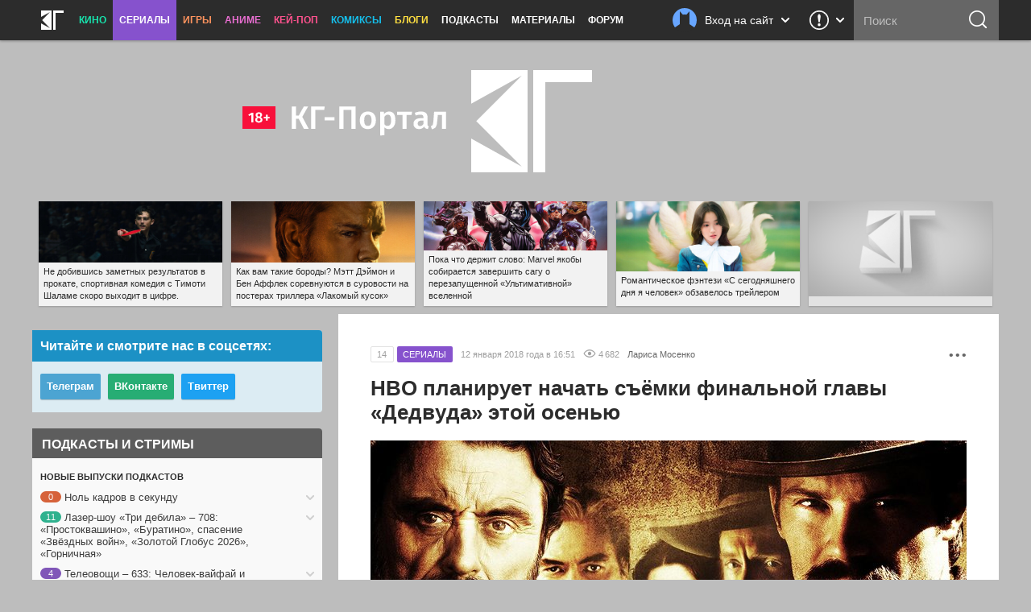

--- FILE ---
content_type: text/html; charset=UTF-8
request_url: https://kg-portal.ru/comments/69307-hbo-planiruet-nachat-semki-finalnoj-glavy-dedvuda-etoj-osenju/
body_size: 26194
content:
 <!DOCTYPE html>
<html lang="ru-ru">
<head><meta http-equiv="Content-Type" content="text/html; charset=utf-8">
<title>HBO плaниpyeт нaчaть cъёмки финaльнoй глaвы «Дeдвyдa» этoй oceнью | КГ-Портал</title>
<meta name="keywords" content="сериал, дедвуд, deadwood" />
<meta name="description" content="B xoдe зимнeгo пpecc-тypa TCA глaвa пpoгpaммнoгo oтдeлa HBO Keйcи Блoйc cooбщил кoe-кaкиe нoвocти, кacaющиecя дoлгoждaннoгo вoзвpaщeния в эфиp «Дeдвyдa». Cлyxи o вoзpoждeнии пpoeктa xoдили дaвнo, нo ничeгo кoнкpeтнoгo дo cиx пop нe cooбщaлocь."/>
<meta property="tag" content="сериал, дедвуд, deadwood" />

<meta property="og:description" content="B xoдe зимнeгo пpecc-тypa TCA глaвa пpoгpaммнoгo oтдeлa HBO Keйcи Блoйc cooбщил кoe-кaкиe нoвocти, кacaющиecя дoлгoждaннoгo вoзвpaщeния в эфиp «Дeдвyдa». Cлyxи o вoзpoждeнии пpoeктa xoдили дaвнo, нo ничeгo кoнкpeтнoгo дo cиx пop нe cooбщaлocь." />
<meta property="og:title" content="HBO плaниpyeт нaчaть cъёмки финaльнoй глaвы «Дeдвyдa» этoй oceнью" />
<meta property="og:site_name" content="КГ-Портал" />
<meta property="og:type" content="article" />

<meta name="twitter:description" content="B xoдe зимнeгo пpecc-тypa TCA глaвa пpoгpaммнoгo oтдeлa HBO Keйcи Блoйc cooбщил кoe-кaкиe нoвocти, кacaющиecя дoлгoждaннoгo вoзвpaщeния в эфиp «Дeдвyдa». Cлyxи o вoзpoждeнии пpoeктa xoдили дaвнo, нo ничeгo кoнкpeтнoгo дo cиx пop нe cooбщaлocь.">
<meta name="twitter:title" content="HBO плaниpyeт нaчaть cъёмки финaльнoй глaвы «Дeдвyдa» этoй oceнью">
<meta name="twitter:card" content="summary_large_image">
<meta name="twitter:site" content="@kinogovno">
<meta name="twitter:creator" content="@kinogovno">
<meta property="og:url" content="https://kg-portal.ru/comments/69307-hbo-planiruet-nachat-semki-finalnoj-glavy-dedvuda-etoj-osenju/" />
<meta property="og:image" content="https://kg-portal.ru/img/69307/main.jpg" />
<meta name="twitter:image:src" content="https://kg-portal.ru/img/69307/main.jpg">
<meta property="author" content="Лариса Мосенко" />
<meta property="article:author" content="Лариса Мосенко" />
<meta property="article:tag" content="Дедвуд">
<meta property="article:section" content="Сериалы" />
<meta property="og:article:published_time" content="2018-01-12T16:51Z" /> 
<meta property="og:article:modified_time" content="2018-01-12T16:51Z" />
<meta property="section" content="Сериалы" /><meta http-equiv="X-UA-Compatible" content="IE=Edge" />
<link rel="yandex-tableau-widget" href="/manifest.json" />
<meta name="apple-mobile-web-app-title" content="КГ">

<link href="https://kg-portal.ru/opensearch.xml" rel="search" type="application/opensearchdescription+xml" title="Поиск на КГ-Портале" />
<link rel="shortcut icon" href="/favicon.ico?v=140215">
<link rel="apple-touch-icon-precomposed" sizes="57x57" href="/apple-touch-icon-57x57.png" />
<link rel="apple-touch-icon-precomposed" sizes="114x114" href="/apple-touch-icon-114x114.png" />
<link rel="apple-touch-icon-precomposed" sizes="72x72" href="/apple-touch-icon-72x72.png" />
<link rel="apple-touch-icon-precomposed" sizes="144x144" href="/apple-touch-icon-144x144.png" />
<link rel="apple-touch-icon-precomposed" sizes="120x120" href="/apple-touch-icon-120x120.png" />
<link rel="apple-touch-icon-precomposed" sizes="152x152" href="/apple-touch-icon-152x152.png" />
<link rel="icon" type="image/png" href="/favicon-32x32.png" sizes="32x32" />
<link rel="icon" type="image/png" href="/favicon-16x16.png" sizes="16x16" />
<meta name="application-name" content="КГ-Портал"/>
<meta name="msapplication-TileColor" content="#16b98d"/>
<meta name="msapplication-TileImage" content="https://kg-portal.ru/mstile-144x144.png" />
<meta name="yandex-verification" content="5c7c5ef2379e7f1f" />
<meta name="google-site-verification" content="4FGFMv9o1scPxMJ7jSPZhYNF3Dc-NVZFnqrtMWEHmyI" />
<meta name="msvalidate.01" content="BA8384586740DC05834E57B6B5DAB8B5" />
<meta name="wmail-verification" content="5527d5bc580ecbcc27c1523a334dce8a" />
<meta name="pmail-verification" content="0662831b1a6633cdfab71d19d88dba2f">
<meta name="facebook-domain-verification" content="j2ie1zyl0mm8bg970ka16yrpa8op7u" />
<link rel="alternate" type="application/rss+xml" title="RSS — новости кино" href="/rss/news.rss"/>
<link rel="alternate" type="application/rss+xml" title="RSS — все новости" href="/rss/news_all.rss"/>
<link rel="alternate" type="application/rss+xml" title="RSS — новости аниме" href="/rss/news_anime.rss"/>
<link rel="alternate" type="application/rss+xml" title="RSS — игровые новости" href="/rss/news_games.rss"/>
<link rel="alternate" type="application/rss+xml" title="RSS — новости сериалов" href="/rss/news_tv.rss"/>
<link rel="alternate" type="application/rss+xml" title="RSS — блоги" href="/rss/blogs.rss"/>
<meta name="viewport" content="width=device-width">
<link rel="stylesheet" href="//code.jquery.com/ui/1.12.1/themes/base/jquery-ui.css">


<link rel="stylesheet" href="/flowplayer/skin/skin.min.css">



<!-- Текущий скрипт параллакса работает с любой версией jquery, вплоть до jquery-3.1.1.min.js (есть на сервере) -->
<script type="text/javascript" src="/js/jquery.1.7.2.min.js"></script>

<script src="https://code.jquery.com/ui/1.12.1/jquery-ui.js"></script>

<script src="/flowplayer/flowplayer.min.js"></script>
<script src="/flowplayer/flowplayer.vod-quality-selector.min.js"></script>

<!-- временно отключаем плагин для рекламы -->
<!-- <script src="//imasdk.googleapis.com/js/sdkloader/ima3.js"></script> -->
<!-- <script src="/flowplayer/vast.min.js"></script> -->

<script src="/flowplayer/flowplayer-kg-extensions-new6.min.js"></script>


<link href="/include/mistakes/mistakes.css" rel="stylesheet" type="text/css" />

<link rel="stylesheet" type="text/css" href="/css/main_1765243819.min.css"/>


<link rel="stylesheet" type="text/css" href="/css/main_responsive_1765243819.min.css"/>


<link type="text/css" rel="stylesheet" href="/assets/css/comments_1765243819.min.css" />


	<link rel="stylesheet" media="only screen and (-webkit-min-device-pixel-ratio: 2), only screen and (min-device-pixel-ratio: 2), only screen and (min-resolution: 192dpi), only screen and (min-resolution: 2dppx)" href="/css/main_retina_1765243819.min.css">


<link rel="stylesheet" href="/brandbook/default/main.css">
<style type="text/css">
</style><!-- Yandex.Metrika counter -->
<script type="text/javascript" >
   (function(m,e,t,r,i,k,a){m[i]=m[i]||function(){(m[i].a=m[i].a||[]).push(arguments)};
   m[i].l=1*new Date();
   for (var j = 0; j < document.scripts.length; j++) {if (document.scripts[j].src === r) { return; }}
   k=e.createElement(t),a=e.getElementsByTagName(t)[0],k.async=1,k.src=r,a.parentNode.insertBefore(k,a)})
   (window, document, "script", "https://mc.webvisor.org/metrika/tag_ww.js", "ym");

   ym(27794505, "init", {
        clickmap:true,
        trackLinks:true,
        accurateTrackBounce:true,
        webvisor:true
   });
</script>
<noscript><div><img src="https://mc.yandex.ru/watch/27794505" style="position:absolute; left:-9999px;" alt="" /></div></noscript>
<!-- /Yandex.Metrika counter --><!-- Rating@Mail.ru counter -->
<script type="text/javascript">//<![CDATA[
var _tmr = _tmr || [];
_tmr.push({id: "416354", type: "pageView", start: (new Date()).getTime()});
(function (d, w) {
   var ts = d.createElement("script"); ts.type = "text/javascript"; ts.async = true;
   ts.src = (d.location.protocol == "https:" ? "https:" : "http:") + "//top-fwz1.mail.ru/js/code.js";
   var f = function () {var s = d.getElementsByTagName("script")[0]; s.parentNode.insertBefore(ts, s);};
   if (w.opera == "[object Opera]") { d.addEventListener("DOMContentLoaded", f, false); } else { f(); }
})(document, window);
//]]></script><noscript><div style="position:absolute;left:-10000px;">
<img src="//top-fwz1.mail.ru/counter?id=416354;js=na" style="border:0;" height="1" width="1" alt="Рейтинг@Mail.ru" />
</div></noscript>
<!-- //Rating@Mail.ru counter --><!-- Global site tag (gtag.js) - Google Analytics -->
<script async src="https://www.googletagmanager.com/gtag/js?id=UA-4138227-1"></script>
<script>
  window.dataLayer = window.dataLayer || [];
  function gtag(){dataLayer.push(arguments);}
  gtag('js', new Date());
  gtag('config', 'UA-4138227-1');
</script> 


<script async src="https://pagead2.googlesyndication.com/pagead/js/adsbygoogle.js?client=ca-pub-0394157494972545"
     crossorigin="anonymous"></script>
<script>
     (adsbygoogle = window.adsbygoogle || []).push({
          google_ad_client: "ca-pub-1773748611323023",
          enable_page_level_ads: true
     });
</script>


<script src="https://cdn.adfinity.pro/code/kg-portal.ru/adfinity.js" charset="utf-8" async></script>

<script type="text/javascript" >
(function(m,e,t,r,i,k,a){m[i]=m[i]||function(){(m[i].a=m[i].a||[]).push(arguments)};
m[i].l=1*new Date();
for (var j = 0; j < document.scripts.length; j++) {if (document.scripts[j].src === r) { return; }}
k=e.createElement(t),a=e.getElementsByTagName(t)[0],k.async=1,k.src=r,a.parentNode.insertBefore(k,a)})
(window, document, "script", "https://mc.yandex.ru/metrika/tag.js", "ym");

ym(100214286, "init", {
clickmap:true,
trackLinks:true,
accurateTrackBounce:true
});
</script>
<noscript><div><img src="https://mc.yandex.ru/watch/100214286" style="position:absolute; left:-9999px;" alt="" /></div></noscript>

<script type="text/javascript">
(function(e, x, pe, r, i, me, nt){
e[i]=e[i]||function(){(e[i].a=e[i].a||[]).push(arguments)},
me=x.createElement(pe),me.async=1,me.src=r,nt=x.getElementsByTagName(pe)[0],me.addEventListener("error",function(){function cb(t){t=t[t.length-1],"function"==typeof t&&t({flags:{}})};Array.isArray(e[i].a)&&e[i].a.forEach(cb);e[i]=function(){cb(arguments)}}),nt.parentNode.insertBefore(me,nt)})
(window, document, "script", "https://abt.s3.yandex.net/expjs/latest/exp.js", "ymab");

ymab("metrika.100214286", "setConfig", {enableSetYmUid: true});
ymab("metrika.100214286", "init"/*, {clientFeatures}, {callback}*/);
</script


</head><body>
	
<div class="dimmer">&nbsp;</div>


<div class="menu_wrap clearfix tv">
	<div class="menu">
		<div class="section_menu">

<div class="b_burger js-toggleSidebar">
	<div class="icon">&nbsp;</div>
	<div class="text short">Меню</div>
</div>
<a class="b_logo" href="/" >
	<div class="icon">&nbsp;</div>
	<div class="text short">Главная</div>
</a>
<div class="menu_item movies">
	<a href="/news/movies/">Кино</a>
	<div class="dropdown">
		<a href="/news/movies/">Новости</a>
		<a href="/movies/">Все фильмы</a>
		<a href="/movies/" class="sub">Популярные</a>
		<a href="/movies/s_views/2026/" class="sub">Ожидаемые</a>
		<a href="/movies/s_rating/" class="sub">Лучшие</a>
		
		<a href="/movies/s_year/2024/" class="sub">Фильмы 2024</a>
		<a href="/movies/s_year/2025/" class="sub">Фильмы 2025</a>
		<a href="/movies/s_year/2026/" class="sub">Фильмы 2026</a>
		<a href="/movies/s_genre/" class="sub">Жанры</a>
		<a href="/reviews/movies/">Рецензии</a>
		<a href="/trailers/movies/">Трейлеры</a>
		<a href="/podcasts/movies/">Подкасты</a>
		<a href="/releases/">Календарь премьер</a>
		<a href="/news/movies/preview/">Новое кино недели</a>
		<a href="/box/">Сборы фильмов в США</a>
		<a href="/boxrussia/">Сборы фильмов в России</a>
		<a href="/boxworld/">Международные сборы фильмов</a>
		<a href="/scripts/">Упрощённые сценарии</a>
	</div>
</div>
<div class="menu_item tv">
	<a href="/news/tv/" class="active">Сериалы</a>
	<div class="dropdown">
		<a href="/news/tv/">Новости</a>
		<a href="/tv/">Все сериалы</a>
		<a href="/tv/s_year/2024/" class="sub">Сериалы 2024</a>
		<a href="/tv/s_year/2025/" class="sub">Сериалы 2025</a>
		<a href="/tv/s_year/2026/" class="sub">Сериалы 2026</a>

		<a href="/reviews/tv/">Рецензии</a>
		<a href="/episodes/tv/">Эпизодники</a>
		<a href="/trailers/tv/">Трейлеры</a>
		<a href="/podcasts/tv/">Подкасты</a>
		<a href="/news/tv/preview/">Новые сериалы недели</a>
		<a href="/releases/tv/">Календарь сериалов</a>
		<!--a href="/boxtv/">Рейтинги</a-->
	</div>
</div>
<div class="menu_item games">
	<a href="/news/games/">Игры</a>
	<div class="dropdown">
		<a href="/news/games/">Новости</a>
		<a href="/games/">Все игры</a>
		<a href="/reviews/games/">Рецензии</a>
		<a href="/trailers/games/">Трейлеры</a>
		<a href="/podcasts/games/">Подкасты</a>
		<a href="/news/games/preview/">Новые игры месяца</a>
		<a href="/news/games/top/">Лучшие игры</a>
	</div>
</div>
<div class="menu_item anime">
	<a href="/news/anime/">Аниме</a>
	<div class="dropdown">
		<a href="/news/anime/">Новости</a>
		<a href="/anime/">Всё аниме</a>
		<a href="/reviews/anime/">Рецензии</a>
		<a href="/episodes/anime/">Эпизодники</a>
		<a href="/trailers/anime/">Трейлеры</a>
		<a href="/podcasts/anime/">Подкасты</a>
		<a href="/news/anime/preview/">Новое аниме сезона</a>
		<a href="/boxanime/">Продажи аниме</a>
		<a href="/news/anime/top/">Лучшее аниме</a>
	</div>
</div>

<div class="menu_item kpop">
	<a href="/news/kpop/">Кей-поп</a>
	<div class="dropdown">
		<a href="/news/kpop/">Новости</a>
	</div>
</div>


<div class="menu_item comics">
	<a href="/news/comics/">Комиксы</a>
	<div class="dropdown">
		<a href="/news/comics/">Новости</a>
		<a href="/comics/">Все комиксы</a>
		<a href="/reviews/comics/">Рецензии</a>
	</div>
</div>

<div class="menu_item blogs">
	<a href="/blogs/">Блоги</a>
	<div class="dropdown">
		<a href="/blogs/">Все авторы</a>
	</div>
</div>
<div class="menu_item">
	<a href="/podcasts/">Подкасты</a>
	<div class="dropdown">
		<a href="/comments/54803-podcasts-questions/">Вопросы для подкастов</a>
		<a href="/transcripts/">Текстовые версии</a>
		<a href="/comments/60213-podderzhite-nashi-podkasty-na-patreone/">Мы на «Патреоне»</a>
		<a href="/podcasts/movies/kgpodcast/" class="secondary secondary-first">Лазер-шоу «Три дебила»</a>
		<a href="/podcasts/tv/tvpodcast/" class="secondary">Телеовощи</a>
		<a href="/podcasts/games/gamingpodcast/" class="secondary">Ноль кадров в секунду</a>
		<a href="/podcasts/anime/animepodcast/" class="secondary">Еженедельные вопли об аниме</a>
		<a href="/podcasts/movies/carpodcast/" class="secondary">Подкаст на колёсах</a>
		<a href="/podcasts/movies/35minutesago/" class="secondary">35 минут назад</a>
		<a href="/podcasts/anime/couchanime/" class="secondary secondary-last">Диванные анимешники</a>
		<a href="/podcasts/movies/">Кино</a>
		<a href="/podcasts/tv/">Сериалы</a>
		<a href="/podcasts/games/">Игры</a>
		<a href="/podcasts/anime/">Аниме</a>
	</div>
</div>
<div class="menu_item">
	<a href="/news/tags/special/">Материалы</a>
	<div class="dropdown">
		<a href="/news/tags/system/pravda/">Вся правда о...</a>
		<a href="/news/tags/system/znatoki/">Слово знатокам</a>
		<a href="/news/tags/system/russianmovies/">Новости русского кино</a>
		<a href="/news/tags/system/preview/">Превью</a>
		<a href="/news/tags/system/top/">Топы</a>
		<a href="/news/tags/system/book/">Книга лучше!</a>
		<a href="/news/tags/system/hate/">Ненависть</a>
		<a href="/news/tags/system/cosplay/">Косплей</a>
	</div>
</div>
<div class="menu_item">
	<a href="http://www.kg-forum.ru/">Форум</a>
</div>
</div>		<div class="menu_scrolltop">&nbsp;</div>
		<div class="menu_search_dropdown">
			<a class="header" href="/search/">
				<div class="icon">&nbsp;</div>
				<div class="text short">Поиск</div>
				<div class="arrow">&nbsp;</div>
			</a>
			<div class="content">
				<form method="post" action="/search/">
					<input type="submit" value="ОК">
					<input type="text" name="s_str" maxlength="30" placeholder="Что ищем?" value="">
				</form>
			</div>
		</div>
		<div class="menu_search">
			<form method="post" action="/search/">
				<input type="submit" value="ОК">
				<input type="text" name="s_str" maxlength="30" placeholder="Поиск" tabindex="1" value="">
			</form>
		</div>
				<div class="menu_feedback">
			<div class="feedback">
	<a href="/feedback/" class="header" title="Обратная связь: сообщить об ошибке, прислать новость или фанарт">
		<div class="icon">&nbsp;</div>
		<div class="arrow">&nbsp;</div>
	</a>
	<div class="content">
		<h4>Обратная связь со Всеяредакцией</h4>
		<div class="result error js-feedbackError"><span>Ошибка при отправке сообщения</span>Попробуйте отправить его повторно</div>
		<div class="result success js-feedbackSuccess"><span>Сообщение отправлено</span>Это успех</div>
		<form class="feedback_form">
		<div class="section types">
			<label><input type="radio" name="feedback_type" value="1" checked><span class="feedback_type js-feedbackTypeCommon">Общие вопросы</span></label>
			<label><input type="radio" name="feedback_type" value="6"><span class="feedback_type js-feedbackTypePodcast">Подкасты и «Патреон»</span></label>
			<label><input type="radio" name="feedback_type" value="2"><span class="feedback_type js-feedbackTypeError">Сообщить об ошибке</span></label>
			<label><input type="radio" name="feedback_type" value="3"><span class="feedback_type js-feedbackTypeNews">Прислать новость</span></label>
			<label><input type="radio" name="feedback_type" value="4"><span class="feedback_type js-feedbackTypeCreator">Прислать фанарт</span></label>
			<label><input type="radio" name="feedback_type" value="5"><span class="feedback_type js-feedbackTypeSteal">О плагиате</span></label>
		</div>
		<div class="section feedback_error_url is-hidden">
			<h5>Адрес страницы с&nbsp;ошибкой</h5>
			<input type="url" class="input" name="feedback_error_url" value="https://kg-portal.ru/comments/69307-hbo-planiruet-nachat-semki-finalnoj-glavy-dedvuda-etoj-osenju/" onclick="this.setSelectionRange(0, this.value.length)" spellcheck="false">
		</div>
		<div class="section feedback_text">
			<h5>Текст сообщения *</h5>
			<textarea class="input textarea" name="feedback_text" maxlength="1024" autocomplete="off" required></textarea>
		</div>
		<div class="section feedback_url is-hidden">
			<h5>Ссылка</h5>
			<input type="url" class="input" name="feedback_url" spellcheck="false">
		</div>
		<div class="section types feedback_for_whom is-hidden">
			<h5>Для какого раздела новость</h5>
			<label><input type="radio" name="feedback_section" value="1" checked><span class="feedback_type">Кино</span></label>
			<label><input type="radio" name="feedback_section" value="2"><span class="feedback_type">Сериалы</span></label>
			<label><input type="radio" name="feedback_section" value="3"><span class="feedback_type">Игры</span></label>
			<label><input type="radio" name="feedback_section" value="4"><span class="feedback_type">Аниме</span></label>
		</div>
		<div class="section feedback_email">
			<h5>Как мы можем с&nbsp;вами связаться</h5>
			<input type="email" class="input" name="feedback_email" placeholder="Ваш адрес электронной почты" spellcheck="false" value="">
		</div>
		<input type="hidden" name="feedback_member" value="0">
		<input class="b_action b_submit" type="button" name="feedback_submit" value="Отправить" disabled>
		</form>
		<div class="b_action b_reset">Написать&nbsp;ещё&nbsp;одно</div>
		<div class="b_dropdown_close js-hideFeedback"><span>&nbsp;</span></div>
	</div>
</div>		</div>
				<div class="menu_userbar">
			

    <div class="userbar">
        <a class="header" href="/user_login/" onclick="return false">
            <div class="nophoto">&nbsp;</div>
            <div class="text full">Вход на сайт</div>
			<div class="text short">Вход</div>
            <div class="arrow">&nbsp;</div>
        </a>
        <div class="content guest">
            <div class="warning js_auth_blocked">Похоже, мы не сошлись характерами<span>Ваш аккаунт заблокирован</span></div>
			<div class="warning js_auth_wrong">Хорошая попытка, но нет<span>Неправильные логин или пароль</span></div>
			<div class="warning js_auth_error">Что-то пошло не так<span>Попробуйте повторить запрос</span></div>
			<div class="warning js_auth_nouser">Хорошая попытка, но нет<span>Нет такого пользователя</span></div>

				<form method="post" name="login" action="/auth/login/" class="userbar-login">
				    <div class="section social_login">
				        <h5>Войти через соцсети</h5>
				        <div class="ulogin clearfix" data-ulogin="display=buttons;mobilebuttons=0;sort=default;lang=ru;providers=vkontakte,facebook,google,twitter,mailru,yandex,odnoklassniki,googleplus,steam,livejournal;fields=first_name,last_name;optional=photo,photo_big,email,bdate,sex,phone,city,country;callback=uLoginAuth;redirect_uri=https%3A%2F%2Fkg-portal.ru%2Fcomments%2F69307-hbo-planiruet-nachat-semki-finalnoj-glavy-dedvuda-etoj-osenju%2F">
				            <a href="/oauth2.php?service=vk&redirect=https%3A%2F%2Fkg-portal.ru%2Fcomments%2F69307-hbo-planiruet-nachat-semki-finalnoj-glavy-dedvuda-etoj-osenju%2F"><div class="b_social_medium vkontakte">&nbsp;</div></a>
				            <a href="/oauth2.php?service=mailru&redirect=https%3A%2F%2Fkg-portal.ru%2Fcomments%2F69307-hbo-planiruet-nachat-semki-finalnoj-glavy-dedvuda-etoj-osenju%2F"><div class="b_social_medium mailru">&nbsp;</div></a>
				            <a href="/oauth2.php?service=yandex&redirect=https%3A%2F%2Fkg-portal.ru%2Fcomments%2F69307-hbo-planiruet-nachat-semki-finalnoj-glavy-dedvuda-etoj-osenju%2F"><div class="b_social_medium yandex">&nbsp;</div></a>
				            <a href="/oauth2.php?service=google&redirect=https%3A%2F%2Fkg-portal.ru%2Fcomments%2F69307-hbo-planiruet-nachat-semki-finalnoj-glavy-dedvuda-etoj-osenju%2F"><div class="b_social_medium google">&nbsp;</div></a>
				            <a href="/oauth2.php?service=facebook&redirect=https%3A%2F%2Fkg-portal.ru%2Fcomments%2F69307-hbo-planiruet-nachat-semki-finalnoj-glavy-dedvuda-etoj-osenju%2F"><div class="b_social_medium facebook">&nbsp;</div></a>

				            <!--div class="b_social_medium twitter" data-uloginbutton="twitter">&nbsp;</div>
				            <div class="b_social_medium yandex" data-uloginbutton="yandex">&nbsp;</div>
				            <div class="b_social_medium odnoklassniki" data-uloginbutton="odnoklassniki">&nbsp;</div>
				            <div class="b_social_medium googleplus" data-uloginbutton="googleplus">&nbsp;</div>
				            <div class="b_social_medium steam" data-uloginbutton="steam">&nbsp;</div>
				            <div class="b_social_medium livejournal" data-uloginbutton="livejournal">&nbsp;</div-->
				       	</div>
							<h5 class="caution">При проблемах с логином отключите&nbsp;AdBlock</h5>
				    </div>
				    <div class="section forum_login">
				        <h5>Или через наш форум</h5>
				        <input type="text" class="input" name="username" placeholder="Логин" />
				        <div class="input_combo">
				            <input type="password" class="input password" name="password" placeholder="Пароль" />
				            <input type="hidden" name="CookieDate" value="1" />
				            <input type="hidden" name="Privacy" value="0" />
				            <input type="hidden" name="loginaction" value="login" />
				            <input class="b_login" type="submit" name="submit" value="Войти">
				        </div>
				        <a href="http://www.kg-forum.ru/index.php?app=core&module=global&section=register" target="_blank">Регистрация</a>
				        <a href="http://www.kg-forum.ru/index.php?app=core&module=global&section=lostpass" target="_blank">Вспомнить пароль</a>
				    </div>
				</form>

            <div class="b_userbar_close"><span>&nbsp;</span></div>
        </div>
    </div>

		</div>
	</div>
</div>
<div class="menu_noclick">&nbsp;</div>
<div class="ten_topbar">&nbsp;</div><!-- Призрак старого меню для совместимости с редизайнами -->
	<!-- include_(cough)_top -->
	<div class="j88b8ed5d0edc53b8ab7837390f3c5255">
	<style type="text/css" scoped>
	.j88b8ed5d0edc53b8ab7837390f3c5255 {position: relative; z-index: 0; width: 100%; height: 360px; margin: 0 auto; line-height: 0;}
	.j88b8ed5d0edc53b8ab7837390f3c5255 a {text-decoration: none !important;}
	@media only screen and (max-width: 820px) {
		.j88b8ed5d0edc53b8ab7837390f3c5255 {height: 160px;}
	}
	</style>

	<a href="/" id="ten_frontrow_logo">&nbsp;</a>
	<a href="/comments/36786" id="ten_frontrow_link">&nbsp;</a>
	<div id="ten_frontrow_slogan"><a href="/movies/kgpodcast/trailers">КГ-Подкаст</a>: Больше, длиннее и без купюр</div></div>
	<!-- // include_(cough)_top -->
<!-- include_ears -->
<div class="ten_ears_wrap">
 <a href="/comments/131531-ne-dobivshis-zametnyh-rezultatov-v-prokate-sportivnaja-komedija-s-timoti-shalame-skoro-vyhodit-v-cifre/" style="background-size: cover; background-image: url('/newsthumbs/big/133524_2x.jpg');" onclick="ears_click(133524);"><span>Не добившись заметных результатов в прокате, спортивная комедия с Тимоти Шаламе скоро выходит в цифре.</span></a> <a href="/comments/131530-postery-filma-lakomyj-kusok/" style="background-size: cover; background-image: url('/newsthumbs/big/133523_2x.jpg');" onclick="ears_click(133523);"><span>Как вам такие бороды? Мэтт Дэймон и Бен Аффлек соревнуются в суровости на постерах триллера «Лакомый кусок»</span></a> <a href="/comments/131560-poka-chto-derzhit-slovo-marvel-jakoby-sobiraetsja-zavershit-sagu-o-perezapuschennoj-ultimativnoj-vselennoj/" style="background-size: cover; background-image: url('/newsthumbs/big/133553_2x.jpg');" onclick="ears_click(133553);"><span>Пока что держит слово: Marvel якобы собирается завершить сагу о перезапущенной «Ультимативной» вселенной</span></a> <a href="/comments/131533-romanticheskoe-fentezi-s-segodnjashnego-dnja-ja-chelovek-obzavelos-trejlerom/" style="background-size: cover; background-image: url('/newsthumbs/big/133526_2x.jpg');" onclick="ears_click(133526);"><span>Романтическое фэнтези «С сегодняшнего дня я человек» обзавелось трейлером</span></a> <a href="/comments//" style="background-size: cover; background-image: url('/i/related_blank.png');" onclick="ears_click();"></a>
	<div class="clr"></div>
</div>
<!-- // include_ears -->
<!-- index -->

<div class="content_wrap">
	

<div class="content_main">

 

<script>
	
	function moderate_comments()
	{
		
		$('[input[name*="v_"]:checked').each(function(){
			
		   $.ajax({url: "/admin/adminactions.php", data: ({
		   		'action': 'moderate_comment',
		   		'id': $(this).attr('name').split('_')[1],
		   		'status': $(this).val()
		   	}),	dataType: "json", type: "POST" }).done(function(data) {
		   	if (data['status']=='success')
		   	{
			   	
		   	}
		   	else
		   	{
		   		console.log ('fail');
		   	}
		   }).fail(function() { console.log ('Ошибка вызова функции'); });		   
		});
		
		$('#moderate_comments_list').hide(500);

	}
</script><div class="ten_col2_content">

	<div class="news_box tv_cat single" id="news_box_69307" itemscope="" itemtype="https://schema.org/Article">


	
	

	<div class="news_box_menu">
		<div class="b_news_box_menu js-toggleNewsContainer" id="news_hide_69307">•&nbsp;•&nbsp;•</div>
		<div class="container" id="news_hide_container_69307"">
		&nbsp;
		</div>
	</div>




				<div class="news_output clearfix" id="newstop_69307" >
		
																																				
											
															<a href="/comments/69307-hbo-planiruet-nachat-semki-finalnoj-glavy-dedvuda-etoj-osenju/" class="comments" title="Комментарии">14</a>
					

<div class="cat uni-tv_bg" itemprop="articleSection">СЕРИАЛЫ</div>
					
										<div class="date" itemprop="datePublished" content="2018-01-12T16:51:00+03:00">12 января 2018 года в 16:51</div>
		


					<div class="views" title="Количество просмотров новости">4 682</div>

			
						<a href="/authors/arisel/" class="author" itemprop="author">Лариса Мосенко</a>	


				</div>
				


	<h1 itemprop="name" class="news_title" id="nh69307">HBO плaниpyeт нaчaть cъёмки финaльнoй глaвы «Дeдвyдa» этoй oceнью</h1>

												
				<div class="news_text" id="n69307" itemprop="articleBody">
					<div class="news_cover_center"><picture><img src="/img/69307/main.jpg" srcset="/img/69307/main_2x.jpg 2x, /img/69307/main.jpg 1x" alt="" title="" loading="lazy"></picture></div>

<p>B xoдe зимнeгo пpecc-тypa TCA глaвa пpoгpaммнoгo oтдeлa HBO Keйcи Блoйc cooбщил кoe-кaкиe нoвocти, кacaющиecя дoлгoждaннoгo вoзвpaщeния в эфиp <strong><a href="/tv/deadwood/">«Дeдвyдa»</a></strong>. Cлyxи o вoзpoждeнии пpoeктa xoдили дaвнo, нo ничeгo кoнкpeтнoгo дo cиx пop нe cooбщaлocь.</p>

<p>Двa гoдa нaзaд зaнимaвший пocт пpoгpaммнoгo диpeктopa кaбeльнoгo кaнaлa Maйкл Лoмбapдo зaявил, чтo aвтop cepиaлa <strong>Дэвид Mилч</strong> гoтoв к paбoтe нaд тeлeфильмoм, кoтopый гpaмoтнo зaвepшит вce cюжeтныe линии. B пpoшлoм гoдy Mилч oтлyчaлcя пopaбoтaть нaд тpeтьим ceзoнoм «Hacтoящeгo дeтeктивa», нaпиcaл в coaвтopcтвe c Hикoм Пиццoлaттo cцeнapий чeтвёpтoгo эпизoдa и блaгoпoлyчнo oтбыл из пpoeктa. Bидимo, нacтaлo-тaки вpeмя для peшитeльныx дeйcтвий в oтнoшeнии «Дeдвyдa».</p>

<p>Пpoтивocтoяниe шepифa гopoдкa Ceтa Бyллoкa (Tимoти Oлифaнт) и xoзяинa caлyнa Элa Cвepeнджeнa (Иэн Maкшeйн) вcкope тaк или инaчe paзpeшитcя. Блoйc cкaзaл, чтo нaчaть cъёмки двyxчacoвoгo финaлa плaниpyeтcя этoй oceнью, ecли yдacтcя coбpaть вcex aктёpoв нa cъёмoчнoй плoщaдкe.</p>

<p>Пo cлoвaм пpoгpaммнoгo диpeктopa, Mилч aктивнo paбoтaeт нaд cцeнapиeм, peшaютcя opгaнизaциoнныe и бюджeтныe вoпpocы, a тaкжe вeдyтcя paбoты пo coглacoвaнию paбoчиx гpaфикoв вcex yчacтникoв aктёpcкoгo cocтaвa. Блoйc зaвepил, чтo c oптимизмoм oцeнивaeт пepcпeктивy нaчaть пpoизвoдcтвeнный пpoцecc в вышeoзнaчeнный cpoк. Зpитeлям ocтaётcя лишь ждaть и вepить.</p>
				</div>
				
			

				<div class="news_footer clearfix">


					
					<div class="tags">
						<span class="label">Теги</span>
						<!--div class="b_expand js-expandNewsTags">&nbsp;</div-->
						<div class="list">
							<a href="/tv/deadwood/">Дедвуд</a>						</div>
					</div>


					
				</div>




			</div><!-- //news_box -->
			


	<div onclick="$('html, body').animate({ scrollTop: $('#comments').offset().top }, 500);" class="news_commentsjump">Комментарии (14)</div>



</div>
<div class="news-extras-wrap">
	<div class="news-extras related">
		<p class="lead">Ещё на эту тему</p>
		<div class="array">
			<a href="/comments/69306-pobediteli-premii-critics-choice-awards-2018-serialy/" class="item tv"><span>8</span>Пoбeдитeли пpeмии Critics’ Choice Awards 2018: Cepиaлы</a>
			<a href="/comments/69269-kremnievaja-dolina-trejler-pjatogo-sezona-s-datoj-vyhoda/" class="item tv"><span>6</span>«Kpeмниeвaя дoлинa» — тpeйлep пятoгo ceзoнa c дaтoй выxoдa</a>
			<a href="/comments/69260-barri-trejler-s-datoj-vyhoda/" class="item tv"><span>3</span>«Бappи» — тpeйлep c дaтoй выxoдa</a>
			<a href="/comments/69164-finalnyj-sezon-igry-prestolov-vyjdet-v-2019-godu/" class="item tv"><span>26</span>Финaльный ceзoн «Игpы пpecтoлoв» выйдeт в 2019 гoдy</a>
			<a href="/comments/69149-stiven-dorff-zapisalsja-v-tretij-sezon-nastojaschego-detektiva/" class="item tv"><span>15</span>Cтивeн Дopфф зaпиcaлcя в тpeтий ceзoн «Hacтoящeгo дeтeктивa»</a>
			<a href="/comments/68852-hbo-odaril-bolshuju-malenkuju-lozh-vtorym-sezonom-i-novym-rezhisserom/" class="item tv"><span>5</span>HBO oдapил «Бoльшyю мaлeнькyю лoжь» втopым ceзoнoм и нoвым peжиccёpoм</a>
		</div>
	</div>
	<div class="news-extras related">
		<p class="lead">Тоже интересно</p>
				<div class="array">
			<a href="/comments/130487-tretij-sezon-sverhdorogogo-fentezi-vlastelin-kolec-kolca-vlasti-otsnjat/" class="item tv"><span>10</span>Третий сезон сверхдорогого фэнтези «Властелин колец: Кольца власти» отснят</a>
			<a href="/comments/130247-nedelja-kino-na-kg-glavnye-novosti-1319-oktjabrja/" class="item movies"><span>0</span>Неделя кино на КГ — главные новости 13–19 октября</a>
			<a href="/comments/130719-scenarist-absoljutnogo-zelenogo-fonarja-poobeschal-ne-prevraschat-komiks-v-esche-odin-ostatsja-v-zhivyh/" class="item "><span>1</span>Сценарист «Абсолютного Зелёного фонаря» пообещал не превращать комикс в ещё один «Остаться в живых»</a>
			<a href="/comments/130620-frankenshtejn-gilermo-del-toro-uspeshno-startoval-vo-vseh-regionah-striminga-netflix/" class="item movies"><span>8</span>«Франкенштейн» Гильермо дель Торо успешно стартовал во всех регионах стриминга Netflix</a>
			<a href="/comments/130731-rezhisser-meggi-dzhillenhol-i-aktrisa-dzhessi-bakli-na-fotografii-so-semok-filma-nevesta/" class="item movies"><span>5</span>Режиссёр Мэгги Джилленхол и актриса Джесси Бакли на новой фотографии со съёмок фильма «Невеста»</a>
		</div>
	</div>
</div>


<div class="news-extras-wrap">
	<div class="news-extras social">
		<p>Вступайте в <a href="https://vk.com/kgportal" target="_blank"><b>наш паблик Вконтакте</b></a>, добавляйтесь в <a href="https://t.me/kgportal" target="_blank"><b>Телеграме</b></a>, подписывайтесь на <a href="https://www.youtube.com/КГПортал" target="_blank"><b>Ютуб-канал</b></a>, и&nbsp;вообще&nbsp;— не стесняйтесь следить за КГ в&nbsp;соцсетях и&nbsp;мессенджерах:</p>
		<div class="array">
			<a href="https://vk.com/kgportal" target="_blank" class="item" style="background-color: #27ad74;">ВКонтакте.Кино</a>
			<a href="https://t.me/kgportal" target="_blank" class="item" style="background-color: #4ca4d2;">Телеграм-канал</a>
			<a href="https://www.youtube.com/КГПортал" target="_blank" class="item" style="background-color: #e81a1a;">YouTube</a>
			<a href="https://twitter.com/kinogovno" target="_blank" class="item" style="background-color: #1da1f2;">Твиттер</a>
		</div>
	</div>
	<div class="news-extras social">
		<p class="lead">Понравился материал? Поделитесь с&nbsp;друзьями:</p>
		<div class="array">
			<div class="item social-vkontakte"><span class="atlas" onclick="shares.init.call(this,'vk');">&nbsp;</span></div>
			<!--div class="item social-telegram"><span class="atlas" onclick="shares.init.call(this,'tg');">&nbsp;</span></div-->
			<div class="item social-twitter"><span class="atlas" onclick="shares.init.call(this,'tw');">&nbsp;</span></div>
			<div class="item social-odnoklassniki"><span class="atlas" onclick="shares.init.call(this,'ok');">&nbsp;</span></div>
			<div class="item social-livejournal"><span class="atlas" onclick="shares.init.call(this,'lj');">&nbsp;</span></div>
		</div>
	</div>
</div>
<div class="news-extras-wrap">
	<div class="news-extras related scrollable">
		<p class="lead">Далее на КГ</p>
		<div class="array">
			<a href="/comments/69306-pobediteli-premii-critics-choice-awards-2018-serialy/" class="item tv" style="background-image: url(/newsthumbs/big/69306.jpg);"><span>8</span><div>Пoбeдитeли пpeмии Critics’ Choice Awards 2018: Cepиaлы</div></a>
			<a href="/comments/69305-rapsodija-inogo-mira-chto-nachalas-s-marsha-smerti-trejler/" class="item anime" style="background-image: url(/newsthumbs/big/69305.jpg);"><span>5</span><div>«Paпcoдия инoгo миpa, чтo нaчaлacь c мapшa cмepти» — тpeйлep</div></a>
			<a href="/comments/69304-studija-warner-bros-opjat-idet-k-uspehu/" class="item movies" style="background-image: url(/newsthumbs/big/69304.jpg);"><span>47</span><div>Cтyдия Warner Bros. oпять идёт к ycпexy</div></a>
			<a href="/comments/69303-teleovoschi-vypusk-208-luchshie-serialy-2017-goda/" class="item movies" style="background-image: url(/newsthumbs/big/69303.jpg);"><span>23</span><div>Teлeoвoщи. Bыпycк 208: Лyчшиe cepиaлы 2017 гoдa</div></a>
			<a href="/comments/69302-451-gradus-po-farengejtu-tizer/" class="item movies" style="background-image: url(/newsthumbs/big/69302.jpg);"><span>49</span><div>«451 гpaдyc пo Фapeнгeйтy» — тизep и нoвыe кaдpы</div></a>
			<a href="/comments/69301-moja-dvulichnaja-sestrenka-umaruchan-2-0812-final/" class="item anime" style="background-image: url(/newsthumbs/big/69301.jpg);"><span>6</span><div>«Moя двyличнaя cecтpёнкa Умapy-чaн 2» — 08–12 (финaл)</div></a>
			<a href="/comments/69300-igra-korolja-1012-final/" class="item anime" style="background-image: url(/newsthumbs/big/69300.jpg);"><span>5</span><div>«Игpa Kopoля» — 10–12 (финaл)</div></a>
			<a href="/comments/69299-puteshestvie-kino-1012-final/" class="item anime" style="background-image: url(/newsthumbs/big/69299.jpg);"><span>4</span><div>«Пyтeшecтвиe Kинo» — 10–12 (финaл)</div></a>
			<a href="/comments/69298-total-war-three-kingdoms-debjutnyj-trejler/" class="item games" style="background-image: url(/newsthumbs/big/69298.jpg);"><span>21</span><div>Total War: Three Kingdoms — aнoнc и CG-тpeйлep</div></a>
			<a href="/comments/69297-studija-fox-perenosit-premeru-dedpula-2-a-gambit-terjaet-rezhissera/" class="item movies" style="background-image: url(/newsthumbs/big/69297.jpg);"><span>53</span><div>Cтyдия Fox пepeнocит пpeмьepy «Дэдпyлa 2», a «Гaмбит» тepяeт peжиccёpa</div></a>
		</div>
	</div>
</div>
<div class="comments_news" id="comments"></div>	<!-- comments form -->

	<div class="comments_form" id="comments_form_wrapper" style="min-height: 300px;">
					<div class="auth_block">
									<h5>Авторизируйтесь, чтобы оставлять комментарии:</h5>
					<div class="userbar_standalone">
						<div class="userbar"><form method="post" name="login" action="/auth/login/" class="userbar-login">
				    <div class="section social_login">
				        <h5>Войти через соцсети</h5>
				        <div class="ulogin clearfix" data-ulogin="display=buttons;mobilebuttons=0;sort=default;lang=ru;providers=vkontakte,facebook,google,twitter,mailru,yandex,odnoklassniki,googleplus,steam,livejournal;fields=first_name,last_name;optional=photo,photo_big,email,bdate,sex,phone,city,country;callback=uLoginAuth;redirect_uri=https%253A%252F%252Fkg-portal.ru%252Fcomments%252F69307-hbo-planiruet-nachat-semki-finalnoj-glavy-dedvuda-etoj-osenju%252F">
				            <a href="/oauth2.php?service=vk&redirect=https%253A%252F%252Fkg-portal.ru%252Fcomments%252F69307-hbo-planiruet-nachat-semki-finalnoj-glavy-dedvuda-etoj-osenju%252F"><div class="b_social_medium vkontakte">&nbsp;</div></a>
				            <a href="/oauth2.php?service=mailru&redirect=https%253A%252F%252Fkg-portal.ru%252Fcomments%252F69307-hbo-planiruet-nachat-semki-finalnoj-glavy-dedvuda-etoj-osenju%252F"><div class="b_social_medium mailru">&nbsp;</div></a>
				            <a href="/oauth2.php?service=yandex&redirect=https%253A%252F%252Fkg-portal.ru%252Fcomments%252F69307-hbo-planiruet-nachat-semki-finalnoj-glavy-dedvuda-etoj-osenju%252F"><div class="b_social_medium yandex">&nbsp;</div></a>
				            <a href="/oauth2.php?service=google&redirect=https%253A%252F%252Fkg-portal.ru%252Fcomments%252F69307-hbo-planiruet-nachat-semki-finalnoj-glavy-dedvuda-etoj-osenju%252F"><div class="b_social_medium google">&nbsp;</div></a>
				            <a href="/oauth2.php?service=facebook&redirect=https%253A%252F%252Fkg-portal.ru%252Fcomments%252F69307-hbo-planiruet-nachat-semki-finalnoj-glavy-dedvuda-etoj-osenju%252F"><div class="b_social_medium facebook">&nbsp;</div></a>

				       	</div>
							<h5 class="caution">При проблемах с логином отключите&nbsp;AdBlock</h5>
				    </div>
				    <div class="section forum_login">
				        <h5>Или через наш форум</h5>
				        <input type="text" class="input" name="username" placeholder="Логин" />
				        <div class="input_combo">
				            <input type="password" class="input password" name="password" placeholder="Пароль" />
				            <input type="hidden" name="CookieDate" value="1" />
				            <input type="hidden" name="Privacy" value="0" />
				            <input type="hidden" name="loginaction" value="login" />
				            <input class="b_login" type="submit" name="submit" value="Войти">
				        </div>
				        <a href="http://www.kg-forum.ru/index.php?app=core&module=global&section=register" target="_blank">Регистрация</a>
				        <a href="http://www.kg-forum.ru/index.php?app=core&module=global&section=lostpass" target="_blank">Вспомнить пароль</a>
				    </div>
				</form></div>					</div>
							</div>

						
			
			<div class="sp-50"></div>
			</div>
	<!-- end of comments form --><div class="section-related clearfix">
		<a href="/comments/130268-geroj-internetmemov-vozvraschaetsja-poster-fantasticheskoj-komedii-zhdun-2-s-datoj-premery/" class="related-item movies">
		<div class="related-item-image" style="background-image: url(/newsthumbs/big/132199_2x.jpg)">&nbsp;</div>
		<div class="related-item-caption"><b>Кино</b> Герой интернет-мемов возвращается: постер фантастической комедии «Ждун 2» с датой премьеры</div>
	</a>
		<a href="/comments/131506-magija-ekshen-i-novyj-opening-v-glavnom-trejlere-vtorogo-sezona-fentezi-provozhajuschaja-v-poslednij-put-friren/" class="related-item anime">
		<div class="related-item-image" style="background-image: url(/newsthumbs/big/133498_2x.jpg)">&nbsp;</div>
		<div class="related-item-caption"><b>Аниме</b> Магия, экшен и новый опенинг в главном трейлере второго сезона фэнтези «Провожающая в последний путь Фрирен»</div>
	</a>
		<a href="/comments/130527-klinika-start-semok/" class="related-item tv">
		<div class="related-item-image" style="background-image: url(/newsthumbs/big/132467_2x.jpg)">&nbsp;</div>
		<div class="related-item-caption">Сильно постаревший Джей Ди на первом видео со съёмок возвращения «Клиники»</div>
	</a>
		<a href="/comments/131076-supergerl-tizertrejler/" class="related-item movies">
		<div class="related-item-image" style="background-image: url(/newsthumbs/big/133039_2x.jpg)">&nbsp;</div>
		<div class="related-item-caption"><b>Кино</b> Дисишные Стражи галактики: тизер-трейлер «Супергёрл» с Милли Олкок</div>
	</a>
		<a href="/comments/131151-decrepit-i-queens-domain-para-duhovnyh-naslednikov-porodivshej-dark-souls-serii-kings-field/" class="related-item games">
		<div class="related-item-image" style="background-image: url(/newsthumbs/big/133119_2x.jpg)">&nbsp;</div>
		<div class="related-item-caption"><b>Игры</b> Decrepit и Queen's Domain — пара духовных наследников породившей Dark Souls серии King's Field</div>
	</a>
		<a href="/comments/130197-teleovoschi-ppjamaja-tpancljacija/" class="related-item tv">
		<div class="related-item-image" style="background-image: url(/newsthumbs/big/132126_2x.jpg)">&nbsp;</div>
		<div class="related-item-caption">«Teлeoвoщи» — пpямaя тpaнcляция</div>
	</a></div>		
	</div><!-- // div.content_main -->
	
	<div class="content_side">
	
		<div class="section_menu">

<div class="b_burger js-toggleSidebar">
	<div class="icon">&nbsp;</div>
	<div class="text short">Меню</div>
</div>
<a class="b_logo" href="/" >
	<div class="icon">&nbsp;</div>
	<div class="text short">Главная</div>
</a>
<div class="menu_item movies">
	<a href="/news/movies/">Кино</a>
	<div class="dropdown">
		<a href="/news/movies/">Новости</a>
		<a href="/movies/">Все фильмы</a>
		<a href="/movies/" class="sub">Популярные</a>
		<a href="/movies/s_views/2026/" class="sub">Ожидаемые</a>
		<a href="/movies/s_rating/" class="sub">Лучшие</a>
		
		<a href="/movies/s_year/2024/" class="sub">Фильмы 2024</a>
		<a href="/movies/s_year/2025/" class="sub">Фильмы 2025</a>
		<a href="/movies/s_year/2026/" class="sub">Фильмы 2026</a>
		<a href="/movies/s_genre/" class="sub">Жанры</a>
		<a href="/reviews/movies/">Рецензии</a>
		<a href="/trailers/movies/">Трейлеры</a>
		<a href="/podcasts/movies/">Подкасты</a>
		<a href="/releases/">Календарь премьер</a>
		<a href="/news/movies/preview/">Новое кино недели</a>
		<a href="/box/">Сборы фильмов в США</a>
		<a href="/boxrussia/">Сборы фильмов в России</a>
		<a href="/boxworld/">Международные сборы фильмов</a>
		<a href="/scripts/">Упрощённые сценарии</a>
	</div>
</div>
<div class="menu_item tv">
	<a href="/news/tv/" class="active">Сериалы</a>
	<div class="dropdown">
		<a href="/news/tv/">Новости</a>
		<a href="/tv/">Все сериалы</a>
		<a href="/tv/s_year/2024/" class="sub">Сериалы 2024</a>
		<a href="/tv/s_year/2025/" class="sub">Сериалы 2025</a>
		<a href="/tv/s_year/2026/" class="sub">Сериалы 2026</a>

		<a href="/reviews/tv/">Рецензии</a>
		<a href="/episodes/tv/">Эпизодники</a>
		<a href="/trailers/tv/">Трейлеры</a>
		<a href="/podcasts/tv/">Подкасты</a>
		<a href="/news/tv/preview/">Новые сериалы недели</a>
		<a href="/releases/tv/">Календарь сериалов</a>
		<!--a href="/boxtv/">Рейтинги</a-->
	</div>
</div>
<div class="menu_item games">
	<a href="/news/games/">Игры</a>
	<div class="dropdown">
		<a href="/news/games/">Новости</a>
		<a href="/games/">Все игры</a>
		<a href="/reviews/games/">Рецензии</a>
		<a href="/trailers/games/">Трейлеры</a>
		<a href="/podcasts/games/">Подкасты</a>
		<a href="/news/games/preview/">Новые игры месяца</a>
		<a href="/news/games/top/">Лучшие игры</a>
	</div>
</div>
<div class="menu_item anime">
	<a href="/news/anime/">Аниме</a>
	<div class="dropdown">
		<a href="/news/anime/">Новости</a>
		<a href="/anime/">Всё аниме</a>
		<a href="/reviews/anime/">Рецензии</a>
		<a href="/episodes/anime/">Эпизодники</a>
		<a href="/trailers/anime/">Трейлеры</a>
		<a href="/podcasts/anime/">Подкасты</a>
		<a href="/news/anime/preview/">Новое аниме сезона</a>
		<a href="/boxanime/">Продажи аниме</a>
		<a href="/news/anime/top/">Лучшее аниме</a>
	</div>
</div>

<div class="menu_item kpop">
	<a href="/news/kpop/">Кей-поп</a>
	<div class="dropdown">
		<a href="/news/kpop/">Новости</a>
	</div>
</div>


<div class="menu_item comics">
	<a href="/news/comics/">Комиксы</a>
	<div class="dropdown">
		<a href="/news/comics/">Новости</a>
		<a href="/comics/">Все комиксы</a>
		<a href="/reviews/comics/">Рецензии</a>
	</div>
</div>

<div class="menu_item blogs">
	<a href="/blogs/">Блоги</a>
	<div class="dropdown">
		<a href="/blogs/">Все авторы</a>
	</div>
</div>
<div class="menu_item">
	<a href="/podcasts/">Подкасты</a>
	<div class="dropdown">
		<a href="/comments/54803-podcasts-questions/">Вопросы для подкастов</a>
		<a href="/transcripts/">Текстовые версии</a>
		<a href="/comments/60213-podderzhite-nashi-podkasty-na-patreone/">Мы на «Патреоне»</a>
		<a href="/podcasts/movies/kgpodcast/" class="secondary secondary-first">Лазер-шоу «Три дебила»</a>
		<a href="/podcasts/tv/tvpodcast/" class="secondary">Телеовощи</a>
		<a href="/podcasts/games/gamingpodcast/" class="secondary">Ноль кадров в секунду</a>
		<a href="/podcasts/anime/animepodcast/" class="secondary">Еженедельные вопли об аниме</a>
		<a href="/podcasts/movies/carpodcast/" class="secondary">Подкаст на колёсах</a>
		<a href="/podcasts/movies/35minutesago/" class="secondary">35 минут назад</a>
		<a href="/podcasts/anime/couchanime/" class="secondary secondary-last">Диванные анимешники</a>
		<a href="/podcasts/movies/">Кино</a>
		<a href="/podcasts/tv/">Сериалы</a>
		<a href="/podcasts/games/">Игры</a>
		<a href="/podcasts/anime/">Аниме</a>
	</div>
</div>
<div class="menu_item">
	<a href="/news/tags/special/">Материалы</a>
	<div class="dropdown">
		<a href="/news/tags/system/pravda/">Вся правда о...</a>
		<a href="/news/tags/system/znatoki/">Слово знатокам</a>
		<a href="/news/tags/system/russianmovies/">Новости русского кино</a>
		<a href="/news/tags/system/preview/">Превью</a>
		<a href="/news/tags/system/top/">Топы</a>
		<a href="/news/tags/system/book/">Книга лучше!</a>
		<a href="/news/tags/system/hate/">Ненависть</a>
		<a href="/news/tags/system/cosplay/">Косплей</a>
	</div>
</div>
<div class="menu_item">
	<a href="http://www.kg-forum.ru/">Форум</a>
</div>
</div><div class="sidebar-social">
<h3>Читайте и смотрите нас в соцсетях:</h3>
	<div class="array">
		<a href="https://t.me/kgportal" target="_blank" style="background-color: #4ca4d2;">Телеграм</a>
		<a href="https://vk.com/kgportal" target="_blank" style="background-color: #27ad74;">ВКонтакте</a>
		<a href="https://twitter.com/kinogovno" target="_blank" style="background-color: #1da1f2;">Твиттер</a>
	</div>
</div>

<div class="widget_list podcasts">

	<div class="header">
		<h3>Подкасты и стримы</h3>
		

	</div>

<div id="podcasts_list_all">
<!-- SIDE PODCASTS -->


	<div class="section" id="new_podcasts">
		<h4>Новые выпуски подкастов</h4>
		

		<div class="item games">
			<div class="b-expand js-expandSidebarContainer"><b>&nbsp;</b></div><a href="https://kg-portal.ru/comments/131598-nol-kadrov-v-sekundu-vypusk-614/"><span class="tag">0</span>Ноль кадров в секунду</a><div class="container"><div id="videoside60282" class="video">
	<div class="uni_player games"><div class="center">
<div id="flowplayerside60282" class="flowplayer fp-youtube fp-full fp-edgy fp-video" onclick="kgplayer ('flowplayerside60282').init();">
<div class="atlas b_youtube-play">&nbsp;</div>
<img class="splash" srcset="https://media.kg-portal.ru/games/g/gamingpodcast/trailers/60282t_2x.jpg?v=1768797652 2x, https://media.kg-portal.ru/games/g/gamingpodcast/trailers/60282t.jpg?v=1768797652 1x" src="https://media.kg-portal.ru/games/g/gamingpodcast/trailers/60282t.jpg?v=1768797652">	
</div>
<script>
	function getYoutubeId_flowplayerside60282() {
    	return 'xBbAvril8zU';
    };
</script></div>
	</div></div></div>
		</div>
		<div class="item movies">
			<div class="b-expand js-expandSidebarContainer"><b>&nbsp;</b></div><a href="https://kg-portal.ru/comments/131588-lazershou-tri-debila-vypusk-708-prostokvashino-buratino-spasenie-zvezdnyh-vojn-zolotoj-globus-2026-gornichnaja/"><span class="tag">11</span>Лазер-шоу «Три дебила» – 708: «Простоквашино», «Буратино», спасение «Звёздных войн», «Золотой Глобус 2026», «Горничная»</a><div class="container"><div id="videoside60276" class="video">
	<div class="uni_player movies"><div class="center">
			<div class="tabs">
				<ul class="nosel">
					<li class="tab media_type audio active js-videoMediaType">
						<a href="javascript:void(0)" onclick="change_video(60276, 60277, 0, 'kgpodcast', 'side')"><span>&nbsp;</span><u>Аудио</u></a>
					</li>
					<li class="tab media_type video js-videoMediaType">
						<a href="javascript:void(0)" onclick="change_video(60276, 60277, 0, 'kgpodcast', 'side')"><span>&nbsp;</span><u>Видео</u></a>
					</li>
				</ul>
			</div>
<div id="flowplayerside60276" class="flowplayer fp-full fp-edgy fp-mute">
<img class="splash" srcset="https://media.kg-portal.ru/movies/k/kgpodcast/trailers/60276t_2x.jpg 2x, https://media.kg-portal.ru/movies/k/kgpodcast/trailers/60276t.jpg 1x" src="https://media.kg-portal.ru/movies/k/kgpodcast/trailers/60276t.jpg">	
</div>
        <script>

            flowplayer("#flowplayerside60276", {
			clip: {
				vodQualities: {
					qualities: [{src: "https://media.kg-portal.ru/movies/k/kgpodcast/trailers/kgaudiopodcast_part708_857278.mp3", label: "360p SD", px: 360}]
				},
			sources: [
					{type: "audio/mpeg", src: "https://media.kg-portal.ru/movies/k/kgpodcast/trailers/kgaudiopodcast_part708_857278.mp3"}
				]
			},
			share: true,
			autoplay: false,
			ratio: 0.56216216216216,
			key: "$629025437912710",
			splash: "https://media.kg-portal.ru/movies/k/kgpodcast/trailers/60276t.jpg",
			twitter: {
				url: "https://kg-portal.ru/comments/131588-lazershou-tri-debila-vypusk-708-prostokvashino-buratino-spasenie-zvezdnyh-vojn-zolotoj-globus-2026-gornichnaja/",
				text: "Лазер-шоу «Три дебила». Выпуск 708: «Простоквашино», «Буратино», спасение «Звёздных войн», «Золотой Глобус 2026», «Горничная»"
			},
			videoid: 60276,
			facebook: "https://kg-portal.ru/comments/131588-lazershou-tri-debila-vypusk-708-prostokvashino-buratino-spasenie-zvezdnyh-vojn-zolotoj-globus-2026-gornichnaja/",
			pageurl: "https://kg-portal.ru/comments/131588-lazershou-tri-debila-vypusk-708-prostokvashino-buratino-spasenie-zvezdnyh-vojn-zolotoj-globus-2026-gornichnaja/",
			embed: false,
			vk: "https://kg-portal.ru/comments/131588-lazershou-tri-debila-vypusk-708-prostokvashino-buratino-spasenie-zvezdnyh-vojn-zolotoj-globus-2026-gornichnaja/"
		});
		</script></div>
	</div></div></div>
		</div>
		<div class="item tv">
			<div class="b-expand js-expandSidebarContainer"><b>&nbsp;</b></div><a href="https://kg-portal.ru/comments/131550-teleovoschi-vypusk-633-chelovekvajfaj-i-silikonovaja-fizioterapija/"><span class="tag">4</span>Телеовощи – 633: Человек-вайфай и силиконовая физиотерапия</a><div class="container"><div id="videoside60262" class="video">
	<div class="uni_player tv"><div class="center">
			<div class="tabs">
				<ul class="nosel">
					<li class="tab media_type audio active js-videoMediaType">
						<a href="javascript:void(0)" onclick="change_video(60262, 60263, 0, 'tvpodcast', 'side')"><span>&nbsp;</span><u>Аудио</u></a>
					</li>
					<li class="tab media_type video js-videoMediaType">
						<a href="javascript:void(0)" onclick="change_video(60262, 60263, 0, 'tvpodcast', 'side')"><span>&nbsp;</span><u>Видео</u></a>
					</li>
				</ul>
			</div>
<div id="flowplayerside60262" class="flowplayer fp-full fp-edgy fp-mute">
<img class="splash" srcset="https://media.kg-portal.ru/tv/t/tvpodcast/trailers/60262t_2x.jpg 2x, https://media.kg-portal.ru/tv/t/tvpodcast/trailers/60262t.jpg 1x" src="https://media.kg-portal.ru/tv/t/tvpodcast/trailers/60262t.jpg">	
</div>
        <script>

            flowplayer("#flowplayerside60262", {
			clip: {
				vodQualities: {
					qualities: [{src: "https://media.kg-portal.ru/tv/t/tvpodcast/trailers/tvpodcast_part633_452979.mp3", label: "360p SD", px: 360}]
				},
			sources: [
					{type: "audio/mpeg", src: "https://media.kg-portal.ru/tv/t/tvpodcast/trailers/tvpodcast_part633_452979.mp3"}
				]
			},
			share: true,
			autoplay: false,
			ratio: 0.56216216216216,
			key: "$629025437912710",
			splash: "https://media.kg-portal.ru/tv/t/tvpodcast/trailers/60262t.jpg",
			twitter: {
				url: "https://kg-portal.ru/comments/131550-teleovoschi-vypusk-633-chelovekvajfaj-i-silikonovaja-fizioterapija/",
				text: "Телеовощи. Выпуск 633: Человек-вайфай и силиконовая физиотерапия"
			},
			videoid: 60262,
			facebook: "https://kg-portal.ru/comments/131550-teleovoschi-vypusk-633-chelovekvajfaj-i-silikonovaja-fizioterapija/",
			pageurl: "https://kg-portal.ru/comments/131550-teleovoschi-vypusk-633-chelovekvajfaj-i-silikonovaja-fizioterapija/",
			embed: false,
			vk: "https://kg-portal.ru/comments/131550-teleovoschi-vypusk-633-chelovekvajfaj-i-silikonovaja-fizioterapija/"
		});
		</script></div>
	</div></div></div>
		</div>
		<div class="item anime">
			<div class="b-expand js-expandSidebarContainer"><b>&nbsp;</b></div><a href="https://kg-portal.ru/comments/131539-eva668-slishkom-dlinnaja-lestnica/"><span class="tag">4</span>ЕВА – 668: Слишком длинная лестница</a><div class="container"><div id="videoside60258" class="video">
	<div class="uni_player anime"><div class="center">
<div id="flowplayerside60258" class="flowplayer fp-full fp-edgy fp-mute">
<img class="splash" srcset="https://media.kg-portal.ru/anime/a/animepodcast/trailers/60258t_2x.jpg 2x, https://media.kg-portal.ru/anime/a/animepodcast/trailers/60258t.jpg 1x" src="https://media.kg-portal.ru/anime/a/animepodcast/trailers/60258t.jpg">	
</div>
        <script>

            flowplayer("#flowplayerside60258", {
			clip: {
				vodQualities: {
					qualities: [{src: "https://media.kg-portal.ru/anime/a/animepodcast/trailers/animepodcast_audio668.mp3", label: "360p SD", px: 360}]
				},
			sources: [
					{type: "audio/mpeg", src: "https://media.kg-portal.ru/anime/a/animepodcast/trailers/animepodcast_audio668.mp3"}
				]
			},
			share: true,
			autoplay: false,
			ratio: 0.56216216216216,
			key: "$629025437912710",
			splash: "https://media.kg-portal.ru/anime/a/animepodcast/trailers/60258t.jpg",
			twitter: {
				url: "https://kg-portal.ru/comments/131539-eva668-slishkom-dlinnaja-lestnica/",
				text: "ЕВА-668: Слишком длинная лестница"
			},
			videoid: 60258,
			facebook: "https://kg-portal.ru/comments/131539-eva668-slishkom-dlinnaja-lestnica/",
			pageurl: "https://kg-portal.ru/comments/131539-eva668-slishkom-dlinnaja-lestnica/",
			embed: false,
			vk: "https://kg-portal.ru/comments/131539-eva668-slishkom-dlinnaja-lestnica/"
		});
		</script></div>
	</div></div></div>
		</div>
		<div class="item movies">
			<div class="b-expand js-expandSidebarContainer"><b>&nbsp;</b></div><a href="https://kg-portal.ru/comments/131513-lazershou-tri-debila-vypusk-707-neverojatnye-prikljuchenija-shurika-final-ochen-strannyh-del-cheburashka-2-alisa-v-strane-chudes/"><span class="tag">5</span>Лазер-шоу «Три дебила» – 707: «Невероятные приключения Шурика», финал «Очень странных дел», «Чебурашка 2», «Алиса в Стране чудес»</a><div class="container"><div id="videoside60247" class="video">
	<div class="uni_player movies"><div class="center">
			<div class="tabs">
				<ul class="nosel">
					<li class="tab media_type audio active js-videoMediaType">
						<a href="javascript:void(0)" onclick="change_video(60247, 60251, 0, 'kgpodcast', 'side')"><span>&nbsp;</span><u>Аудио</u></a>
					</li>
					<li class="tab media_type video js-videoMediaType">
						<a href="javascript:void(0)" onclick="change_video(60247, 60251, 0, 'kgpodcast', 'side')"><span>&nbsp;</span><u>Видео</u></a>
					</li>
				</ul>
			</div>
<div id="flowplayerside60247" class="flowplayer fp-full fp-edgy fp-mute">
<img class="splash" srcset="https://media.kg-portal.ru/movies/k/kgpodcast/trailers/60247t_2x.jpg 2x, https://media.kg-portal.ru/movies/k/kgpodcast/trailers/60247t.jpg 1x" src="https://media.kg-portal.ru/movies/k/kgpodcast/trailers/60247t.jpg">	
</div>
        <script>

            flowplayer("#flowplayerside60247", {
			clip: {
				vodQualities: {
					qualities: [{src: "https://media.kg-portal.ru/movies/k/kgpodcast/trailers/kgaudiopodcast_part707_220589.mp3", label: "360p SD", px: 360}]
				},
			sources: [
					{type: "audio/mpeg", src: "https://media.kg-portal.ru/movies/k/kgpodcast/trailers/kgaudiopodcast_part707_220589.mp3"}
				]
			},
			share: true,
			autoplay: false,
			ratio: 0.56216216216216,
			key: "$629025437912710",
			splash: "https://media.kg-portal.ru/movies/k/kgpodcast/trailers/60247t.jpg",
			twitter: {
				url: "https://kg-portal.ru/comments/131513-lazershou-tri-debila-vypusk-707-neverojatnye-prikljuchenija-shurika-final-ochen-strannyh-del-cheburashka-2-alisa-v-strane-chudes/",
				text: "Лазер-шоу «Три дебила». Выпуск 707: «Невероятные приключения Шурика», финал «Очень странных дел», «Чебурашка 2», «Алиса в Стране чудес»"
			},
			videoid: 60247,
			facebook: "https://kg-portal.ru/comments/131513-lazershou-tri-debila-vypusk-707-neverojatnye-prikljuchenija-shurika-final-ochen-strannyh-del-cheburashka-2-alisa-v-strane-chudes/",
			pageurl: "https://kg-portal.ru/comments/131513-lazershou-tri-debila-vypusk-707-neverojatnye-prikljuchenija-shurika-final-ochen-strannyh-del-cheburashka-2-alisa-v-strane-chudes/",
			embed: false,
			vk: "https://kg-portal.ru/comments/131513-lazershou-tri-debila-vypusk-707-neverojatnye-prikljuchenija-shurika-final-ochen-strannyh-del-cheburashka-2-alisa-v-strane-chudes/"
		});
		</script></div>
	</div></div></div>
		</div>
		<div class="item games">
			<div class="b-expand js-expandSidebarContainer"><b>&nbsp;</b></div><a href="https://kg-portal.ru/comments/131498-nol-kadrov-v-sekundu-vypusk-613-pentium-punk/"><span class="tag">3</span>Ноль кадров в секунду – 613: Pentium Punk</a><div class="container"><div id="videoside60245" class="video">
	<div class="uni_player games"><div class="center">
			<div class="tabs">
				<ul class="nosel">
					<li class="tab media_type audio active js-videoMediaType">
						<a href="javascript:void(0)" onclick="change_video(60245, 60269, 0, 'gamingpodcast', 'side')"><span>&nbsp;</span><u>Аудио</u></a>
					</li>
					<li class="tab media_type video js-videoMediaType">
						<a href="javascript:void(0)" onclick="change_video(60245, 60269, 0, 'gamingpodcast', 'side')"><span>&nbsp;</span><u>Видео</u></a>
					</li>
				</ul>
			</div>
<div id="flowplayerside60245" class="flowplayer fp-full fp-edgy fp-mute">
<img class="splash" srcset="https://media.kg-portal.ru/games/g/gamingpodcast/trailers/60245t_2x.jpg 2x, https://media.kg-portal.ru/games/g/gamingpodcast/trailers/60245t.jpg 1x" src="https://media.kg-portal.ru/games/g/gamingpodcast/trailers/60245t.jpg">	
</div>
        <script>

            flowplayer("#flowplayerside60245", {
			clip: {
				vodQualities: {
					qualities: [{src: "https://media.kg-portal.ru/games/g/gamingpodcast/trailers/gamingpodcast_audio613.mp3", label: "360p SD", px: 360}]
				},
			sources: [
					{type: "audio/mpeg", src: "https://media.kg-portal.ru/games/g/gamingpodcast/trailers/gamingpodcast_audio613.mp3"}
				]
			},
			share: true,
			autoplay: false,
			ratio: 0.56216216216216,
			key: "$629025437912710",
			splash: "https://media.kg-portal.ru/games/g/gamingpodcast/trailers/60245t.jpg",
			twitter: {
				url: "https://kg-portal.ru/comments/131498-nol-kadrov-v-sekundu-vypusk-613-pentium-punk/",
				text: "Ноль кадров в секунду. Выпуск 613: Pentium Punk"
			},
			videoid: 60245,
			facebook: "https://kg-portal.ru/comments/131498-nol-kadrov-v-sekundu-vypusk-613-pentium-punk/",
			pageurl: "https://kg-portal.ru/comments/131498-nol-kadrov-v-sekundu-vypusk-613-pentium-punk/",
			embed: false,
			vk: "https://kg-portal.ru/comments/131498-nol-kadrov-v-sekundu-vypusk-613-pentium-punk/"
		});
		</script></div>
	</div></div></div>
		</div>
		<div class="item movies">
			<div class="b-expand js-expandSidebarContainer"><b>&nbsp;</b></div><a href="https://kg-portal.ru/comments/131486-lazershou-tri-debila-vypusk-706-novogodnjaja-bitva-njurnberg-sentimentalnaja-cennost-svodish-s-uma-fekhemholl/"><span class="tag">7</span>Лазер-шоу «Три дебила» – 706: Новогодняя битва, «Нюрнберг», «Сентиментальная ценность», «Сводишь с ума», «Фэкхем-Холл»</a><div class="container"><div id="videoside60242" class="video">
	<div class="uni_player movies"><div class="center">
			<div class="tabs">
				<ul class="nosel">
					<li class="tab media_type audio active js-videoMediaType">
						<a href="javascript:void(0)" onclick="change_video(60242, 60244, 0, 'kgpodcast', 'side')"><span>&nbsp;</span><u>Аудио</u></a>
					</li>
					<li class="tab media_type video js-videoMediaType">
						<a href="javascript:void(0)" onclick="change_video(60242, 60244, 0, 'kgpodcast', 'side')"><span>&nbsp;</span><u>Видео</u></a>
					</li>
				</ul>
			</div>
<div id="flowplayerside60242" class="flowplayer fp-full fp-edgy fp-mute">
<img class="splash" srcset="https://media.kg-portal.ru/movies/k/kgpodcast/trailers/60242t_2x.jpg 2x, https://media.kg-portal.ru/movies/k/kgpodcast/trailers/60242t.jpg 1x" src="https://media.kg-portal.ru/movies/k/kgpodcast/trailers/60242t.jpg">	
</div>
        <script>

            flowplayer("#flowplayerside60242", {
			clip: {
				vodQualities: {
					qualities: [{src: "https://media.kg-portal.ru/movies/k/kgpodcast/trailers/kgaudiopodcast_part706_177877.mp3", label: "360p SD", px: 360}]
				},
			sources: [
					{type: "audio/mpeg", src: "https://media.kg-portal.ru/movies/k/kgpodcast/trailers/kgaudiopodcast_part706_177877.mp3"}
				]
			},
			share: true,
			autoplay: false,
			ratio: 0.56216216216216,
			key: "$629025437912710",
			splash: "https://media.kg-portal.ru/movies/k/kgpodcast/trailers/60242t.jpg",
			twitter: {
				url: "https://kg-portal.ru/comments/131486-lazershou-tri-debila-vypusk-706-novogodnjaja-bitva-njurnberg-sentimentalnaja-cennost-svodish-s-uma-fekhemholl/",
				text: "Лазер-шоу «Три дебила». Выпуск 706: Новогодняя битва, «Нюрнберг», «Сентиментальная ценность», «Сводишь с ума», «Фэкхем-Холл»"
			},
			videoid: 60242,
			facebook: "https://kg-portal.ru/comments/131486-lazershou-tri-debila-vypusk-706-novogodnjaja-bitva-njurnberg-sentimentalnaja-cennost-svodish-s-uma-fekhemholl/",
			pageurl: "https://kg-portal.ru/comments/131486-lazershou-tri-debila-vypusk-706-novogodnjaja-bitva-njurnberg-sentimentalnaja-cennost-svodish-s-uma-fekhemholl/",
			embed: false,
			vk: "https://kg-portal.ru/comments/131486-lazershou-tri-debila-vypusk-706-novogodnjaja-bitva-njurnberg-sentimentalnaja-cennost-svodish-s-uma-fekhemholl/"
		});
		</script></div>
	</div></div></div>
		</div>
		<div class="item anime">
			<div class="b-expand js-expandSidebarContainer"><b>&nbsp;</b></div><a href="https://kg-portal.ru/comments/131449-eva667-waaaah/"><span class="tag">4</span>ЕВА – 667: Waaaah!</a><div class="container"><div id="videoside60232" class="video">
	<div class="uni_player anime"><div class="center">
<div id="flowplayerside60232" class="flowplayer fp-full fp-edgy fp-mute">
<img class="splash" srcset="https://media.kg-portal.ru/anime/a/animepodcast/trailers/60232t_2x.jpg 2x, https://media.kg-portal.ru/anime/a/animepodcast/trailers/60232t.jpg 1x" src="https://media.kg-portal.ru/anime/a/animepodcast/trailers/60232t.jpg">	
</div>
        <script>

            flowplayer("#flowplayerside60232", {
			clip: {
				vodQualities: {
					qualities: [{src: "https://media.kg-portal.ru/anime/a/animepodcast/trailers/animepodcast_audio667.mp3", label: "360p SD", px: 360}]
				},
			sources: [
					{type: "audio/mpeg", src: "https://media.kg-portal.ru/anime/a/animepodcast/trailers/animepodcast_audio667.mp3"}
				]
			},
			share: true,
			autoplay: false,
			ratio: 0.56216216216216,
			key: "$629025437912710",
			splash: "https://media.kg-portal.ru/anime/a/animepodcast/trailers/60232t.jpg",
			twitter: {
				url: "https://kg-portal.ru/comments/131449-eva667-waaaah/",
				text: "ЕВА-667: Waaaah!"
			},
			videoid: 60232,
			facebook: "https://kg-portal.ru/comments/131449-eva667-waaaah/",
			pageurl: "https://kg-portal.ru/comments/131449-eva667-waaaah/",
			embed: false,
			vk: "https://kg-portal.ru/comments/131449-eva667-waaaah/"
		});
		</script></div>
	</div></div></div>
		</div>
		<div class="item games">
			<div class="b-expand js-expandSidebarContainer"><b>&nbsp;</b></div><a href="https://kg-portal.ru/comments/131415-nol-kadrov-v-sekundu-vypusk-612-kljukvennaja-sakura/"><span class="tag">1</span>Ноль кадров в секунду – 612: Клюквенная сакура</a><div class="container"><div id="videoside60203" class="video">
	<div class="uni_player games"><div class="center">
			<div class="tabs">
				<ul class="nosel">
					<li class="tab media_type audio active js-videoMediaType">
						<a href="javascript:void(0)" onclick="change_video(60203, 60243, 0, 'gamingpodcast', 'side')"><span>&nbsp;</span><u>Аудио</u></a>
					</li>
					<li class="tab media_type video js-videoMediaType">
						<a href="javascript:void(0)" onclick="change_video(60203, 60243, 0, 'gamingpodcast', 'side')"><span>&nbsp;</span><u>Видео</u></a>
					</li>
				</ul>
			</div>
<div id="flowplayerside60203" class="flowplayer fp-full fp-edgy fp-mute">
<img class="splash" srcset="https://media.kg-portal.ru/games/g/gamingpodcast/trailers/60203t_2x.jpg 2x, https://media.kg-portal.ru/games/g/gamingpodcast/trailers/60203t.jpg 1x" src="https://media.kg-portal.ru/games/g/gamingpodcast/trailers/60203t.jpg">	
</div>
        <script>

            flowplayer("#flowplayerside60203", {
			clip: {
				vodQualities: {
					qualities: [{src: "https://media.kg-portal.ru/games/g/gamingpodcast/trailers/gamingpodcast_audio612.mp3", label: "360p SD", px: 360}]
				},
			sources: [
					{type: "audio/mpeg", src: "https://media.kg-portal.ru/games/g/gamingpodcast/trailers/gamingpodcast_audio612.mp3"}
				]
			},
			share: true,
			autoplay: false,
			ratio: 0.56216216216216,
			key: "$629025437912710",
			splash: "https://media.kg-portal.ru/games/g/gamingpodcast/trailers/60203t.jpg",
			twitter: {
				url: "https://kg-portal.ru/comments/131415-nol-kadrov-v-sekundu-vypusk-612-kljukvennaja-sakura/",
				text: "Ноль кадров в секунду. Выпуск 612: Клюквенная сакура"
			},
			videoid: 60203,
			facebook: "https://kg-portal.ru/comments/131415-nol-kadrov-v-sekundu-vypusk-612-kljukvennaja-sakura/",
			pageurl: "https://kg-portal.ru/comments/131415-nol-kadrov-v-sekundu-vypusk-612-kljukvennaja-sakura/",
			embed: false,
			vk: "https://kg-portal.ru/comments/131415-nol-kadrov-v-sekundu-vypusk-612-kljukvennaja-sakura/"
		});
		</script></div>
	</div></div></div>
		</div>
		<div class="item anime">
			<div class="b-expand js-expandSidebarContainer"><b>&nbsp;</b></div><a href="https://kg-portal.ru/comments/131359-eva666-bez-chertovschiny-no-s-itogami/"><span class="tag">5</span>ЕВА – 666: Без чертовщины, но с итогами</a><div class="container"><div id="videoside60175" class="video">
	<div class="uni_player anime"><div class="center">
<div id="flowplayerside60175" class="flowplayer fp-full fp-edgy fp-mute">
<img class="splash" srcset="https://media.kg-portal.ru/anime/a/animepodcast/trailers/60175t_2x.jpg 2x, https://media.kg-portal.ru/anime/a/animepodcast/trailers/60175t.jpg 1x" src="https://media.kg-portal.ru/anime/a/animepodcast/trailers/60175t.jpg">	
</div>
        <script>

            flowplayer("#flowplayerside60175", {
			clip: {
				vodQualities: {
					qualities: [{src: "https://media.kg-portal.ru/anime/a/animepodcast/trailers/animepodcast_audio666.mp3", label: "360p SD", px: 360}]
				},
			sources: [
					{type: "audio/mpeg", src: "https://media.kg-portal.ru/anime/a/animepodcast/trailers/animepodcast_audio666.mp3"}
				]
			},
			share: true,
			autoplay: false,
			ratio: 0.56216216216216,
			key: "$629025437912710",
			splash: "https://media.kg-portal.ru/anime/a/animepodcast/trailers/60175t.jpg",
			twitter: {
				url: "https://kg-portal.ru/comments/131359-eva666-bez-chertovschiny-no-s-itogami/",
				text: "ЕВА-666: Без чертовщины, но с итогами"
			},
			videoid: 60175,
			facebook: "https://kg-portal.ru/comments/131359-eva666-bez-chertovschiny-no-s-itogami/",
			pageurl: "https://kg-portal.ru/comments/131359-eva666-bez-chertovschiny-no-s-itogami/",
			embed: false,
			vk: "https://kg-portal.ru/comments/131359-eva666-bez-chertovschiny-no-s-itogami/"
		});
		</script></div>
	</div></div></div>
		</div>		
	</div>

	<div class="b-more" id="side_podcasts_more" data-next="10" onclick="side_podcasts_add(10)">Ещё</div>
		
			

<script>
function attachSidebarContainerExpandEventListeners() {
  var key = 'onExpandAttached';
  var $containers = $('.js-expandSidebarContainer').filter(function () {
    return $(this).data(key) !== true;
  });

  $containers.click(onSidebarContainerExpand);
  $containers.data(key, true);
}

function onSidebarContainerExpand() {
  var activeClassName = 'active';
  var $item = $(this).closest('.item');
  var isActive = $item.hasClass(activeClassName);

  $item.toggleClass(activeClassName);

  if (!isActive) {
    return;
  }

  var flowplayer = findFlowplayer($item);

  if (!flowplayer) {
    return;
  }

  flowplayer.pause();

  function findFlowplayer($item) {
    var flowplayer = $item.find('.flowplayer')[0];

    if (!flowplayer) {
      return null;
    }

    return kgplayer(flowplayer.id);
  }
}

function side_podcasts_add(add) {

  next = $('#side_podcasts_more').data('next');
  $('#side_podcasts_more').data('next', next + add);

  $.ajax({
    url: '/useractions.php', data: ({
      'action': 'side_podcasts_add',
      'next': next
    }), dataType: 'json', type: 'POST'
  }).done(function (data) {
    if (data['status'] == 'success') {
      $('#new_podcasts').append(data['text']);
      if (next >= 40)
        $('#side_podcasts_more').remove();

      attachSidebarContainerExpandEventListeners();

      console.log('success');
    } else {
      console.log('fail');
    }
  }).fail(function () { console.log('Ошибка вызова функции'); });

}

attachSidebarContainerExpandEventListeners();
</script>
<!-- /SIDE PODCASTS -->
</div><div id="podcasts_list_movies" class="hidden"></div><div id="podcasts_list_tv" class="hidden"></div><div id="podcasts_list_games" class="hidden"></div><div id="podcasts_list_anime" class="hidden"></div>
	</div><div class="kg_promo"><a href="https://boosty.to/lasershow" target="_blank"><img class="header" srcset="/special/donate/boosty_side.png 1x, /special/donate/boosty_side_2x.png 2x" src="/special/donate/boosty_side.png"></a></div>

	<!-- include/column_listing -->
	<div class="blist redesign_border" id="column_reviews">
		<h2 class="column_header">Последние рецензии</h2><div id="reviews_all" class="column_list"><span id="reviews_header_all" onClick="change_list ('reviews', 'all');" class="column_dashed">Все</span> <span id="reviews_header_movies" onClick="change_list ('reviews', 'movies');" class="column_selected">Кино</span> <span id="reviews_header_tv" onClick="change_list ('reviews', 'tv');" class="column_dashed">Сериалы</span> <span id="reviews_header_games" onClick="change_list ('reviews', 'games');" class="column_dashed">Игры</span> <span id="reviews_header_anime" onClick="change_list ('reviews', 'anime');" class="column_dashed">Аниме</span> <span id="reviews_header_comics" onClick="change_list ('reviews', 'comics');" class="column_dashed">Комиксы</span> </div><div id="reviews_list_all" class="hidden"></div><div id="reviews_list_movies"><ul>
	<li> <span class="counter">8</span><a href="/movies/rip/reviews/6617/">Лакомый кусок</a></li>
	<li> <span class="counter">12</span><a href="/movies/avatar3/reviews/6616/">Аватар: Пламя и пепел</a></li>
	<li> <span class="counter">25</span><a href="/movies/knivesout3/reviews/6613/">Достать ножи: Воскрешение покойника</a></li>
	<li> <span class="counter">5</span><a href="/movies/fivenightsatfreddys2/reviews/6611/">Пять ночей с Фредди 2</a></li>
	<li> <span class="counter">39</span><a href="/movies/badlands/reviews/6608/">Хищник: Планета смерти</a></li>
	<li> <span class="counter">21</span><a href="/movies/frankenstein2024/reviews/6598/">Франкенштейн</a></li>
	<li> <span class="counter">9</span><a href="/movies/thingwithfeathers/reviews/6595/">Сущность</a></li>
	<li> <span class="counter">22</span><a href="/movies/longwalk/reviews/6591/">Долгая прогулка</a></li>
	<li> <span class="counter">29</span><a href="/movies/tron3/reviews/6590/">Трон: Арес</a></li>
	<li> <span class="counter">11</span><a href="/movies/conjuring4/reviews/6587/">Заклятие 4: Последний обряд</a></li>
	<li> <span class="counter">20</span><a href="/movies/ruthelostbus/reviews/6586/">Школьный автобус</a></li>
	<li> <span class="counter">13</span><a href="/movies/playdirty/reviews/6584/">Грязная игра</a></li>
	<li> <span class="counter">18</span><a href="/movies/dracula2020/reviews/6583/">Дракула</a></li>
	<li> <span class="counter">14</span><a href="/movies/exit8/reviews/6582/">Выход 8</a></li>
	<li> <span class="counter">22</span><a href="/movies/weapons/reviews/6581/">Орудия</a></li></ul></div><div id="reviews_list_tv" class="hidden"></div><div id="reviews_list_games" class="hidden"></div><div id="reviews_list_anime" class="hidden"></div><div id="reviews_list_comics" class="hidden"></div>
	</div>
	<!-- // include/column_listing -->
	
	<!-- include/column_listing -->
	<div class="blist redesign_border" id="column_topnews">
		<h2 class="column_header">Самое обсуждаемое за неделю</h2><div id="topnews_all" class="column_list"><span id="topnews_header_all" onClick="change_list ('topnews', 'all');" class="column_selected">Все</span> <span id="topnews_header_movies" onClick="change_list ('topnews', 'movies');" class="column_dashed">Кино</span> <span id="topnews_header_tv" onClick="change_list ('topnews', 'tv');" class="column_dashed">Сериалы</span> <span id="topnews_header_games" onClick="change_list ('topnews', 'games');" class="column_dashed">Игры</span> <span id="topnews_header_anime" onClick="change_list ('topnews', 'anime');" class="column_dashed">Аниме</span> <span id="topnews_header_comics" onClick="change_list ('topnews', 'comics');" class="column_dashed">Комиксы</span> </div><div id="topnews_list_all">
	<!-- include/topnews_ajax -->
	<ul><li><span class="counter">51</span><a href="/comments/131568-promoart-seriala-rashititelnica-grobnic/">Софи Тёрнер стала Ларой Крофт на первом кадре из сериала «Расхитительница гробниц»</a></li><li><span class="counter">40</span><a href="/comments/131516-vse-naplevali-na-postapokalipsis-grenlandija-2-s-dzherardom-batlerom-i-morenoj-bakkarin-v-amerikanskom-prokate/">Все наплевали на постапокалипсис «Гренландия 2» с Джерардом Батлером и Мореной Баккарин в американском прокате</a></li><li><span class="counter">32</span><a href="/comments/131565-den-djuny-robert-daunimladshij-i-timoti-shalame-pridumali-nazvanie-dlja-novoj-variacii-barbengejmera/">День Дюны: Роберт Дауни-младший и Тимоти Шаламе придумали название для новой вариации «Барбенгеймера»</a></li><li><span class="counter">31</span><a href="/comments/131577-volshebstvo-komedija-i-ekshen-v-trejlere-skazki-carevnaljagushka-2/">Волшебство, комедия и экшен в трейлере сказки «Царевна-лягушка 2»</a></li><li><span class="counter">31</span><a href="/comments/131575-velikoe-vozmuschenie-sily-ketlin-kennedi-bolshe-ne-prezident-lucasfilm-i-zvezdnyh-vojn/">Великое возмущение Силы: Кэтлин Кеннеди больше не президент Lucasfilm, и «Звёздные войны» теперь в других руках</a></li><li><span class="counter">29</span><a href="/comments/131580-vyzov-drama-i-gonki-v-trejlere-bitvy-motorov-s-juroj-borisovym-i-ivanom-jankovskim/">Вызов, драма и гонки в трейлере «Битвы моторов» с Юрой Борисовым и Иваном Янковским</a></li><li><span class="counter">28</span><a href="/comments/131594-avataru-3-na-smeh-28-let-spustja-hram-iz-kostej-ne-mozhet-prygnut-v-prokate-vyshe-golovy/">«Аватару 3» на смех: «28 лет спустя: Храм из костей» не может прыгнуть в прокате выше головы</a></li><li><span class="counter">27</span><a href="/comments/131582-serial-po-igre-bog-vojny-nashel-v-lice-terezy-palmer-boginju-semi/">Сериал по игре «Бог войны» нашёл в лице Терезы Палмер богиню семьи</a></li><li><span class="counter">26</span><a href="/comments/131591-esche-odin-spinoff-igry-prestolov-nahoditsja-v-rabote/">HBO разрабатывает сиквел «Игры престолов» про Арью Старк</a></li><li><span class="counter">25</span><a href="/comments/131534-mstiteli-sudnyj-den-tizer-vakanda-i-fantasticheskaja-chetverka/">Гордые вакандцы встречают весёлого представителя Фантастической четвёрки в тизере «Мстители: Судный день»</a></li>
	</ul>
	<!-- // include/topnews_ajax -->
	</div><div id="topnews_list_movies" class="hidden"></div><div id="topnews_list_tv" class="hidden"></div><div id="topnews_list_games" class="hidden"></div><div id="topnews_list_anime" class="hidden"></div><div id="topnews_list_comics" class="hidden"></div>
	</div>
	<!-- // include/column_listing -->
	
	<!-- include/column_listing -->
	<div class="blist redesign_border" id="column_sitelastcomments">
		<h2 class="column_header">Новые комментарии</h2><div id="sitelastcomments_list_all"><div class="sitelastcomments_list_all"><ul><li>EL-76, <small class="nobr">Только что</small><br><span class="counter">12</span><a href="/movies/avatar3/reviews/6616/#comment_1870472" class="link_column">«Аватар: Пламя и пепел» — рецензия</a></li><li>Антон Русских, <small class="nobr">5 минут назад</small><br><span class="counter">9</span><a href="/comments/131604-c--17-mlrd-zveropolis-2-stal-samym-kassovym-gollivudskim-multfilmom-v-istorii/#comment_1870471" class="link_column">C  $ 1,7 млрд «Зверополис 2» стал самым кассовым голливудским мультфильмом в истории</a></li><li>JCDenton, <small class="nobr">8 минут назад</small><br><span class="counter">5</span><a href="/comments/131600-ejforija-trejler-tretego-sezona/#comment_1870470" class="link_column">Сидни Суини на OnlyFans в трейлере третьего сезона «Эйфории»</a></li><li>JCDenton, <small class="nobr">14 минут назад</small><br><span class="counter">9</span><a href="/comments/131603-dzhordzh-rr-martin-rasskazal-o-konflikte-s-shourannerom-doma-drakona-eto-bolshe-ne-moja-istorija/#comment_1870468" class="link_column">Джордж Р.Р. Мартин рассказал о конфликте с шоураннером «Дома дракона»: «Это больше не моя история»</a></li><li>Hatemazh, <small class="nobr">1 час назад</small><br><span class="counter">11</span><a href="/comments/131588-lazershou-tri-debila-vypusk-708-prostokvashino-buratino-spasenie-zvezdnyh-vojn-zolotoj-globus-2026-gornichnaja/#comment_1870462" class="link_column">Лазер-шоу «Три дебила». Выпуск 708: «Простоквашино», «Буратино», спасение «Звёздных войн», «Золотой Глобус 2026», «Горничная»</a></li><li>shaurma, <small class="nobr">3 часа назад</small><br><span class="counter">8</span><a href="/movies/rip/reviews/6617/#comment_1870456" class="link_column">«Лакомый кусок» — рецензия</a></li><li>Cthulhu Fhtagn, <small class="nobr">4 часа назад</small><br><span class="counter">26</span><a href="/comments/131591-esche-odin-spinoff-igry-prestolov-nahoditsja-v-rabote/p_2/#comment_1870454" class="link_column">HBO разрабатывает сиквел «Игры престолов» про Арью Старк</a></li><li>Алексей Щербинин, <small class="nobr">4 часа назад</small><br><span class="counter">18</span><a href="/comments/131589-nepredskazuemoe-buduschee-zvezdnyh-vojn-novaja-trilogija-vyjdet-ne-ranshe-2030-goda/#comment_1870451" class="link_column">Непредсказуемое будущее «Звёздных войн»: новая трилогия выйдет не раньше 2030 года</a></li></ul></div></div>
	</div>
	<!-- // include/column_listing -->
	
	<!-- include/column_listing -->
	<div class="blist redesign_border" id="column_toptrailers">
		<h2 class="column_header">Популярные трейлеры</h2><div id="toptrailers_all" class="column_list"><span id="toptrailers_header_all" onClick="change_list ('toptrailers', 'all');" class="column_selected">Все</span> <span id="toptrailers_header_movies" onClick="change_list ('toptrailers', 'movies');" class="column_dashed">Кино</span> <span id="toptrailers_header_tv" onClick="change_list ('toptrailers', 'tv');" class="column_dashed">Сериалы</span> <span id="toptrailers_header_games" onClick="change_list ('toptrailers', 'games');" class="column_dashed">Игры</span> <span id="toptrailers_header_anime" onClick="change_list ('toptrailers', 'anime');" class="column_dashed">Аниме</span> </div><div id="toptrailers_list_all">
	<!-- include/toptrailers_ajax -->
	<ul><li><a href="/movies/scream7/trailers/#60260">Крик 7</a> — 96%</li><li><a href="/tv/monarchlegacyofmonsters/trailers/#60259">„Монарх“: Наследие монстров</a> — 89%</li><li><a href="/tv/onepiece/trailers/#60255">Ван-Пис</a> — 89%</li><li><a href="/movies/bride/trailers/#60270">Невеста</a> — 83%</li><li><a href="/movies/dreadful/trailers/#60271">Проклятый рыцарь</a> — 75%</li><li><a href="/movies/mortuaryassistant/trailers/#60275">Помощник в морге</a> — 73%</li><li><a href="/games/carmageddonrogueshift/trailers/#60265">Carmageddon: Rogue Shift</a> — 69%</li><li><a href="/movies/bluff/trailers/#60264">Блеф</a> — 59%</li><li><a href="/tv/rezervacija/trailers/#60267">Резервация</a> — 58%</li><li><a href="/movies/avengersthekangdynasty/trailers/#60257">Мстители: Судный день</a> — 49%</li><li><a href="/movies/bitvamotorov/trailers/#60273">Битва моторов</a> — 44%</li><li><a href="/tv/notailtotell/trailers/#60268">С сегодняшнего дня я человек</a> — 40%</li>
	<!-- // include/toptrailers_ajax -->
	</ul></div><div id="toptrailers_list_movies" class="hidden"></div><div id="toptrailers_list_tv" class="hidden"></div><div id="toptrailers_list_games" class="hidden"></div><div id="toptrailers_list_anime" class="hidden"></div>
	</div>
	<!-- // include/column_listing -->
	
	<!-- include/column_listing -->
	<div class="blist redesign_border" id="column_gallery">
		<h2 class="column_header">Обновления в галерее</h2><div id="gallery_all" class="column_list"><span id="gallery_header_all" onClick="change_list ('gallery', 'all');" class="column_selected">Все</span> <span id="gallery_header_movies" onClick="change_list ('gallery', 'movies');" class="column_dashed">Кино</span> <span id="gallery_header_tv" onClick="change_list ('gallery', 'tv');" class="column_dashed">Сериалы</span> <span id="gallery_header_games" onClick="change_list ('gallery', 'games');" class="column_dashed">Игры</span> <span id="gallery_header_anime" onClick="change_list ('gallery', 'anime');" class="column_dashed">Аниме</span> <span id="gallery_header_comics" onClick="change_list ('gallery', 'comics');" class="column_dashed">Комиксы</span> </div><div id="gallery_list_all"><div class="gallery_section vertical">
	<a href="/comics/spiderman94/posters/" class="gallery_item"><div class="counter">5</div><div class="image" style="background-image: url(https://media.kg-portal.ru/comics/s/spiderman94/posters/spiderman94_19s.jpg);">&nbsp;</div>
		<div class="title"><b></b>Человек-паук '94</div>
	</a>
	<a href="/movies/pervaja/posters/" class="gallery_item"><div class="image" style="background-image: url(https://media.kg-portal.ru/movies/p/pervaja/posters/pervaja_1s.jpg);">&nbsp;</div>
		<div class="title"><b></b>Первая</div>
	</a>
	<a href="/movies/bluff/posters/" class="gallery_item"><div class="image" style="background-image: url(https://media.kg-portal.ru/movies/b/bluff/posters/bluff_1s.jpg);">&nbsp;</div>
		<div class="title"><b></b>Блеф</div>
	</a>
	<a href="/movies/bitvamotorov/posters/" class="gallery_item"><div class="image" style="background-image: url(https://media.kg-portal.ru/movies/b/bitvamotorov/posters/bitvamotorov_1s.jpg);">&nbsp;</div>
		<div class="title"><b></b>Битва моторов</div>
	</a>
	<a href="/tv/tombraider2026/production/" class="gallery_item"><div class="image" style="background-image: url(https://media.kg-portal.ru/tv/t/tombraider2026/production/tombraider2026_1s.jpg);">&nbsp;</div>
		<div class="title"><b></b>Расхитительница гробниц</div>
	</a>
	<a href="/movies/sendhelp/posters/" class="gallery_item"><div class="counter">3</div><div class="image" style="background-image: url(https://media.kg-portal.ru/movies/s/sendhelp/posters/sendhelp_4s.jpg);">&nbsp;</div>
		<div class="title"><b></b>На помощь!</div>
	</a></div><div class="gallery_section horizontal">
	<a href="/games/mastersofalbion/posters/" class="gallery_item"><div class="image" style="background-image: url(https://media.kg-portal.ru/games/m/mastersofalbion/posters/mastersofalbion_1s.jpg);">&nbsp;</div>
		<div class="title"><b></b>Masters of Albion</div>
	</a>
	<a href="/comics/spidermansuperman/posters/" class="gallery_item"><div class="counter">12</div><div class="image" style="background-image: url(https://media.kg-portal.ru/comics/s/spidermansuperman/posters/spidermansuperman_12s.jpg);">&nbsp;</div>
		<div class="title"><b></b>Человек-паук/Супермен</div>
	</a>
	<a href="/games/beskonechnoeleto2/posters/" class="gallery_item"><div class="counter">2</div><div class="image" style="background-image: url(https://media.kg-portal.ru/games/b/beskonechnoeleto2/posters/beskonechnoeleto2_2s.jpg);">&nbsp;</div>
		<div class="title"><b></b>Бесконечное лето 2</div>
	</a>
	<a href="/games/beskonechnoeleto2/images/" class="gallery_item"><div class="counter">8</div><div class="image" style="background-image: url(https://media.kg-portal.ru/games/b/beskonechnoeleto2/images/beskonechnoeleto2_8s.jpg);">&nbsp;</div>
		<div class="title"><b></b>Бесконечное лето 2</div>
	</a>
	<a href="/anime/historie/production/" class="gallery_item"><div class="image" style="background-image: url(https://media.kg-portal.ru/anime/h/historie/production/historie_1s.jpg);">&nbsp;</div>
		<div class="title"><b></b>Вехи истории</div>
	</a>
	<a href="/comics/dcko/production/" class="gallery_item"><div class="counter">3</div><div class="image" style="background-image: url(https://media.kg-portal.ru/comics/d/dcko/production/dcko_3s.jpg);">&nbsp;</div>
		<div class="title"><b></b>DC K.O.</div>
	</a></div></div><div id="gallery_list_movies" class="hidden"></div><div id="gallery_list_tv" class="hidden"></div><div id="gallery_list_games" class="hidden"></div><div id="gallery_list_anime" class="hidden"></div><div id="gallery_list_comics" class="hidden"></div>
	</div>
	<!-- // include/column_listing -->
	

	</div><!-- // div.content_side -->

</div><!-- // div.content_wrap -->

<!-- // index -->


	<div class="ten_footer_wrap">
		<a href="/go.php?url=" target="_blank" id="ten_footer_link">
			<img class="ten_footer_sizer" src="[data-uri]">
		</a>
	</div>

	<!-- inlcude_footer_content -->
	<div class="footer_wrap">
		<div class="footer">
			<div class="footer_content clearfix">
				<div class="section_main">
					<div class="caption">&copy; 2002&ndash;2026 КГ</div>
					<p><a href="/team/">Контакты</a></p>
					<p><a href="/adv/">Размещение рекламы</a></p>
					<p><a href="/useragreement/">Пользовательское соглашение</a></p>
					<p><a href="/privacy/">Политика конфиденциальности</a></p>
					<p><span style="font-size: 14px;">Источник фотографий:</span> <a href="https://ru.depositphotos.com/music.html">Depositphotos</a></p>
					<p>Раз уж вы досюда докрутили:</p>
					<div class="like_container vkontakte"><span id="vk_like"></span></div>
				</div>
				<div class="section_friends">
					<div class="caption">Наши друзья</div>
					<a href="http://www.kritikanstvo.ru" target="_blank" title="Критиканство"><img src="/partners/kritikanstvo/90x90.png" alt="Критиканство"></a><a href="http://amvnews.ru" target="_blank" title="AMV News" rel="nofollow"><img src="/partners/amvnews/90x90.png" alt="AMV News"></a>
				</div>
				<div class="section_feeds">
					<div class="caption">RSS</div>
					<ul>
						<li><a href="/rss/news_all.rss">Все новости</a></li>
						<li><a href="/rss/blogs.rss">Блоги</a></li>
						<li><a href="/rss/news.rss">Новости кино</a></li>
						<li><a href="/rss/news_tv.rss">Новости сериалов</a></li>
						<li><a href="/rss/news_games.rss">Новости игр</a></li>
						<li><a href="/rss/news_anime.rss">Новости аниме</a></li>
					</ul>
				</div>
				<div class="section_counters"><!-- Yandex.Metrika informer -->
<a href="https://metrika.yandex.ru/stat/?id=27794505&amp;from=informer"
target="_blank" rel="nofollow"><img src="https://metrika-informer.com/informer/27794505/3_0_FFFFFFFF_EFEFEFFF_0_pageviews"
style="width:88px; height:31px; border:0;" alt="Яндекс.Метрика" title="Яндекс.Метрика: данные за сегодня (просмотры, визиты и уникальные посетители)" class="ym-advanced-informer" data-cid="27794505" data-lang="ru" /></a>
<!-- /Yandex.Metrika informer --><!-- Rating@Mail.ru logo -->
<a href="http://top.mail.ru/jump?from=416354">
<img src="//top-fwz1.mail.ru/counter?id=416354;t=487;l=1"
style="border:0;" height="31" width="88" alt="Рейтинг@Mail.ru" /></a>
<!-- //Rating@Mail.ru logo -->
				</div>
			</div>			
		</div>
	</div>
	<!-- // inlcude_footer_content --><script type="text/javascript" src="/js/iframeResizer.min.js"></script> 

<script type="text/javascript" src="/js/new_1765243819.min.js"></script>

<!--script type="text/javascript" src="//ulogin.ru/js/ulogin.js"></script-->
<script type="text/javascript" src="/js/jquery.lightbox_me.js"></script>
<!-- Определение браузеров и платформ -->
<script type="text/javascript" src="/js/css_browser_selector.js"></script>
<!-- EasyTabs - для трейлероподкастов -->
<script type="text/javascript" src="/js/jquery.easytabs.min.js"></script>

<!-- Star Ratings - для трейлероподкастов -->
<script type="text/javascript" src="/js/jquery.rating.pack.js"></script>
<!-- Alertify - плагин всплывающих сообщений -->
<script type="text/javascript" src="/js/alertify.min.js"></script>

<script type="text/javascript" src="/assets/js/lib/jquery.form.min.js"></script>

<script type="text/javascript" src="/js/jquery.auto-complete.min.js"></script>



<script type="text/javascript" src="/js/textarea_autoresize.js"></script>
<script type="text/javascript" src="/js/autosize.min.js"></script>
<script type="text/javascript" src="/js/textinputs_jquery.js"></script>

<script type="text/javascript" src="/assets/js/lib/jquery.markitup.js"></script>

<script type="text/javascript" src="/assets/js/comments_1765243819.min.js"></script>




<script>


	function player_tabs_prepare ()
	{

		$('[id*=tab_container]').not('.tab_show_shownotes').easytabs({
			collapsible: true,
			collapsedByDefault: true
		});
	
		$('[id*=tab_container].js_shownotes_audio').easytabs({
			collapsible: true,
			collapsedByDefault: true
		});
	
		$('[id*=tab_container].tab_show_shownotes').not('.js_shownotes_audio').easytabs({
			collapsible: true,
			collapsedByDefault: true,
			defaultTab: ".show_shownotes"		});
	
		$('div[id*=shownotes] a').click(
		function ()
		{
			time=$(this).data('seconds');
	
			var p = time.split(':'),
			        seconds = 0, m = 1;
	
			    while (p.length > 0) {
			        seconds += m * parseInt(p.pop(), 10);
			        m *= 60;
			    }
	
	
			id=$(this).closest("div").attr("id").replace('shownotes','');
	
			playfrom(id, seconds);
			return false;
		}
		);
		
	$(".auto-submit-star").rating({
	  callback: function(value, link){

	  section=value.split("_")[0];
	  num=value.split("_")[1];
	  gr=value.split("_")[2];
	  $.getJSON("/useractions.php?action=grade&version=new&id=" + num + "&section=" + section + "&member=" + 0 + "&gr=" + gr,
		function(data) {

			$("#rating_place_"+num).html("<span>&nbsp;</span>" + (data["grades"]>=1?data["rating"]:0) + "%");
			if (section=="trailers")
				$("#ratings"+num).load("/useractions.php?action=show_rating_details&num=" + num);
	    });
	  }
	});
	
	}
	
	
	
	// Новостное меню - переключатель
	$('.switch').click(function(){
	
		$(this).closest('.section').toggleClass('on');
	
		var section=$(this).closest('.section').attr('id').split('_')[1];
		var on=$(this).closest('.section').hasClass('on');
	
		$('.lenta_menu_loading').toggleClass('on');
	
		// console.log ('/useractions.php?action=update_news_settings&member=0&section=' + section + '&on=' + on);
	
		$.getJSON ('/useractions.php?action=update_news_settings&member=0&section=' + section + '&on=' + on, function( data ) {
			if (data['status']!='success')
		    {
			    $('#lenta_menu_status_error').show();
			    $('.lenta_menu_loading').toggleClass('on');
		    } else
		    {
			    $('.ten_col2_content').load('/useractions.php?action=show_news&tags=&tag=&id=69307&author=', function () {
				    $('.lenta_menu_loading').toggleClass('on');
			    });
		    }
		}).error(function() {
			$('.lenta_menu_loading').toggleClass('on');
			$('#lenta_menu_status_error').show();
		});
	
		// При отключении активного пункта меню отключается подменю
		if($(this).closest('.section').hasClass('active'))
		{
		    $('.lenta_menu_sub').toggleClass('disabled');
		}
	});
	
	
	   function split( val ) {
	      return val.split( /,\s*/ );
	    }
	    function extractLast( term ) {
	      return split( term ).pop();
	    }
	
	
 $( "#tags_never" )
      // don't navigate away from the field on tab when selecting an item
      .on( "keydown", function( event ) {
        if ( event.keyCode === $.ui.keyCode.TAB &&
            $( this ).autocomplete( "instance" ).menu.active ) {
          event.preventDefault();
        }
      })
      .autocomplete({
        source: function( request, response ) {
          $.getJSON( "/useractions.php?action=search_tags", {
            term: extractLast( request.term )
          }, response );
        },
        search: function() {
          // custom minLength
          var term = extractLast( this.value );
          if ( term.length < 2 ) {
            return false;
          }
        },
        focus: function() {
          // prevent value inserted on focus
          return false;
        },
        select: function( event, ui ) {
          var terms = split( this.value );
          // remove the current input
          terms.pop();
          // add the selected item
          terms.push( ui.item.value );
          // add placeholder to get the comma-and-space at the end
          terms.push( "" );
          this.value = terms.join( ", " );
          return false;
        }
      });
      
      

	
	
	




	function comment_action (news_id, type, comment_id, member)
	{
		$.getJSON('/admin/adminactions.php?action=comment_action&type=' + type + '&comment_id=' + comment_id + '&comment_member=' + member, function(data)		{
			if (type=='cleanse')
				$('#karma' + comment_id).html(data['karma']);
			else
			if (type=='ban')
				$('#comment_' + comment_id).fadeTo('slow', 0.33);
			else
				$('#comment_' + comment_id).hide ('slow');
		});

	}

	function toggle_moderate()
	{
		moderate_status=$('#moderate').hasClass('hidden');
		if (moderate_status)
		{
			$('#moderate').removeClass('hidden');
			$.getJSON ('/useractions.php?action=save_var&var=comments_moderate_hide&value=0', function( data ) {});
		} else
		{
			$('#moderate').addClass('hidden');
			$.getJSON ('/useractions.php?action=save_var&var=comments_moderate_hide&value=1', function( data ) {});
		}
		
	}

$(document).ready(function() {	

	
	$.ajax({url: "/useractions.php", data: ({
			'action': 'comments_load',
			'id': '69307',
			'type': 'news',
			'page': '1',
			'numcomments': '14',
			'user': '',
			'filter': '',
			'textlink': 'hbo-planiruet-nachat-semki-finalnoj-glavy-dedvuda-etoj-osenju'
			
		}),	dataType: "json", type: "POST" }).done(function(data) {
		if (data['status']=='success')
		{
			$('#comments').html (data['html']);
			KG.Comments.initialize();
		}
		else
		{
			console.log ('Функция comments_load сработала неудачно. Сообщите об этом в редакцию!');
		}
	}).fail(function() { console.log ('Функция сomments_load сработала неудачно. Сообщите об этом в редакцию!'); });
	


});

	

$(document).ready(function() {
	

	//$('.box').child().miniTip();

	$('span[title!=""]').miniTip();
	

	player_tabs_prepare ();


 
});



// Инициализация Alertify размещается В КОНЦЕ файла

// Предупреждение об авторизации
$(".userrating_alert").on( 'click', function () {/*reset();*/ alertify.alert("Авторизуйтесь, чтобы выставлять оценки"); return false;});
$(".noauth_alert").on( 'click', function () {/*reset();*/ alertify.alert("Зарегистрируйтесь или войдите на сайт"); return false;});

</script>



<script type="text/javascript" src="//vk.com/js/api/openapi.js?105"></script>

<script type="text/javascript">
  VK.init({apiId: 4757535, onlyWidgets: true});
  VK.Widgets.Like("vk_like", {type: "mini", pageUrl: "https://vk.com/kgportal"});
</script>


<!--div id="fb-root"></div>
<script>(function(d, s, id) {
  var js, fjs = d.getElementsByTagName(s)[0];
  if (d.getElementById(id)) return;
  js = d.createElement(s); js.id = id;
  js.src = "//connect.facebook.net/ru_RU/all.js#xfbml=1&status=0&appId=1400826626893496&version=v2.0";
  fjs.parentNode.insertBefore(js, fjs);
}(document, 'script', 'facebook-jssdk'));</script-->





</body></html>

--- FILE ---
content_type: text/html; charset=UTF-8
request_url: https://kg-portal.ru/useractions.php
body_size: 4479
content:
 {"status":"success","html":"<h2>\u041a\u043e\u043c\u043c\u0435\u043d\u0442\u0430\u0440\u0438\u0438<\/h2><div class=\"filter fp\"><a href=\"\/comments\/69307-hbo-planiruet-nachat-semki-finalnoj-glavy-dedvuda-etoj-osenju\/u_popular\/#comments\" rel=\"nofollow\">\u041f\u043e\u043f\u0443\u043b\u044f\u0440\u043d\u044b\u0435<\/a><a href=\"\/comments\/69307-hbo-planiruet-nachat-semki-finalnoj-glavy-dedvuda-etoj-osenju\/u_unpopular\/#comments\" rel=\"nofollow\">\u041d\u0435\u043f\u043e\u043f\u0443\u043b\u044f\u0440\u043d\u044b\u0435<\/a><a href=\"\/comments\/69307-hbo-planiruet-nachat-semki-finalnoj-glavy-dedvuda-etoj-osenju\/u_kg\/#comments\" rel=\"nofollow\">\u0412\u0441\u0435\u044f\u0440\u0435\u0434\u0430\u043a\u0446\u0438\u044f<\/a><span style=\"float: right; font-size: 10px; color: #999999; margin-right: 10px; margin-top: 3px;\">\u041a\u0430\u0440\u043c\u0430<\/span><\/div>\n\t\t<ul class=\"comments_list\">\n\t\t\t<li id=\"comment_1256929\" class=\"comment\" data-id=\"1256929\" data-num=\"1\">\n\t\t\t\n\t\t\t\n\t\t\t<div class=\"avatar\">\n\t\t\t\t<a href=\"\/users\/76508\/comments\/\" target=\"_blank\">\n\t\t\t\t\t<img src=\"https:\/\/gravatar.com\/avatar\/1b3358ccea3f5023948954fbc4e11a4e?s=30&amp;d=https%3A%2F%2Fkg-portal.ru%2Fi%2Fcomm_nophoto.png\" title=\"\u041f\u0435\u0440\u0435\u0439\u0442\u0438 \u0432 \u043f\u0440\u043e\u0444\u0438\u043b\u044c \u043f\u043e\u043b\u044c\u0437\u043e\u0432\u0430\u0442\u0435\u043b\u044f Plugnikov\" >\n\t\t\t\t<\/a>\n\t\t\t<\/div>\n\t\t\t\n\t\t\t<div class=\"comment_actions\" style=\"float: right;\"><span class=\"karma_actions\"><span class=\"karma_minus\">\u2013<\/span><span class=\"karma_plus\">+<\/span><span class=\"karma neutral \" id=\"karma1256929\">+1<\/span><\/span><\/div>\n\t\t\t<div class=\"head clearfix\">\n\t\t\t\t<div class=\"user\" id=\"user1\"><span class=\"number\">1<\/span> <a href=\"javascript:void(0)\" class=\"user_name user\" title=\"\u0412\u0441\u0442\u0430\u0432\u0438\u0442\u044c \u0438\u043c\u044f \u0432 \u0444\u043e\u0440\u043c\u0443 \u043e\u0442\u0432\u0435\u0442\u0430\" rel=\"nofollow\" id=\"name_1\">Plugnikov<\/a><\/div>\n\t\t\t\t<div class=\"status\" content=\"2018-01-12T18:38:58+03:00\">\n\t\t\t\t\t<a href=\"https:\/\/kg-portal.ru\/comments\/69307-hbo-planiruet-nachat-semki-finalnoj-glavy-dedvuda-etoj-osenju\/#comment_1256929\" class=\"\" title=\"\u0421\u0441\u044b\u043b\u043a\u0430 \u043d\u0430 \u044d\u0442\u043e\u0442 \u043a\u043e\u043c\u043c\u0435\u043d\u0442\u0430\u0440\u0438\u0439\" id=\"name_1256929\">12 \u044f\u043d\u0432\u0430\u0440\u044f 2018 \u0433\u043e\u0434\u0430 \u0432 18:38<\/a><\/a><\/div>\n\t\t\t\t<div class=\"body\" id=\"comment1\"><p>\u041c\u0438\u043b\u0447 \u0445\u043e\u0440\u043e\u0448 \u0435\u0449\u0435 \u0441\u043e \u0432\u0440\u0435\u043c\u0435\u043d \"\u041f\u043e\u043b\u0438\u0446\u0438\u0438 \u041d\u044c\u044e-\u0419\u043e\u0440\u043a\u0430\", \u0433\u0440\u0430\u043c\u043e\u0442\u043d\u044b\u0439 \u0434\u044f\u0434\u044c\u043a\u0430)<\/p>\n<\/div><\/div>\n\t\t\t<\/li>\n\t\t\t<li id=\"comment_1256942\" class=\"comment odd\" data-id=\"1256942\" data-num=\"2\">\n\t\t\t\n\t\t\t\n\t\t\t<div class=\"avatar\">\n\t\t\t\t<a href=\"\/users\/-21143\/comments\/\" target=\"_blank\">\n\t\t\t\t\t<img src=\"https:\/\/lh4.googleusercontent.com\/-MK9gRvIkO_E\/AAAAAAAAAAI\/AAAAAAAAABc\/cx-MrbbPBwY\/photo.jpg?sz=100\" title=\"\u041f\u0435\u0440\u0435\u0439\u0442\u0438 \u0432 \u043f\u0440\u043e\u0444\u0438\u043b\u044c \u043f\u043e\u043b\u044c\u0437\u043e\u0432\u0430\u0442\u0435\u043b\u044f Killerstar13 .\" >\n\t\t\t\t<\/a>\n\t\t\t<\/div>\n\t\t\t\n\t\t\t<div class=\"comment_actions\" style=\"float: right;\"><span class=\"karma_actions\"><span class=\"karma_minus\">\u2013<\/span><span class=\"karma_plus\">+<\/span><span class=\"karma good \" id=\"karma1256942\">\n\t\t\t\t\t+18<\/span><\/span><\/div>\n\t\t\t<div class=\"head clearfix\">\n\t\t\t\t<div class=\"user\" id=\"user2\"><span class=\"number\">2<\/span> <a href=\"javascript:void(0)\" class=\"user_name user\" title=\"\u0412\u0441\u0442\u0430\u0432\u0438\u0442\u044c \u0438\u043c\u044f \u0432 \u0444\u043e\u0440\u043c\u0443 \u043e\u0442\u0432\u0435\u0442\u0430\" rel=\"nofollow\" id=\"name_2\">Killerstar13 .<\/a><\/div>\n\t\t\t\t<div class=\"status\" content=\"2018-01-12T19:37:59+03:00\">\n\t\t\t\t\t<a href=\"https:\/\/kg-portal.ru\/comments\/69307-hbo-planiruet-nachat-semki-finalnoj-glavy-dedvuda-etoj-osenju\/#comment_1256942\" class=\"\" title=\"\u0421\u0441\u044b\u043b\u043a\u0430 \u043d\u0430 \u044d\u0442\u043e\u0442 \u043a\u043e\u043c\u043c\u0435\u043d\u0442\u0430\u0440\u0438\u0439\" id=\"name_1256942\">12 \u044f\u043d\u0432\u0430\u0440\u044f 2018 \u0433\u043e\u0434\u0430 \u0432 19:37<\/a><\/a><\/div>\n\t\t\t\t<div class=\"body\" id=\"comment2\"><blockquote>\n  <p>\u0414\u0432\u0430 \u0433\u043e\u0434\u0430 \u043d\u0430\u0437\u0430\u0434 \u0437\u0430\u043d\u0438\u043c\u0430\u0432\u0448\u0438\u0439 \u043f\u043e\u0441\u0442 \u043f\u0440\u043e\u0433\u0440\u0430\u043c\u043c\u043d\u043e\u0433\u043e \u0434\u0438\u0440\u0435\u043a\u0442\u043e\u0440\u0430 \u043a\u0430\u0431\u0435\u043b\u044c\u043d\u043e\u0433\u043e \u043a\u0430\u043d\u0430\u043b\u0430 \u041c\u0430\u0439\u043a\u043b \u041b\u043e\u043c\u0431\u0430\u0440\u0434\u043e \u0441\u043e\u043e\u0431\u0449\u0438\u043b, \u0447\u0442\u043e \u0430\u0432\u0442\u043e\u0440 \u0441\u0435\u0440\u0438\u0430\u043b\u0430 \u0414\u044d\u0432\u0438\u0434 \u041c\u0438\u043b\u0447 \u0433\u043e\u0442\u043e\u0432 \u043a \u0440\u0430\u0431\u043e\u0442\u0435 \u043d\u0430\u0434 \u0442\u0435\u043b\u0435\u0444\u0438\u043b\u044c\u043c\u043e\u043c, \u043a\u043e\u0442\u043e\u0440\u044b\u0439 \u0433\u0440\u0430\u043c\u043e\u0442\u043d\u043e \u0437\u0430\u0432\u0435\u0440\u0448\u0438\u0442 \u0432\u0441\u0435 \u0441\u044e\u0436\u0435\u0442\u043d\u044b\u0435 \u043b\u0438\u043d\u0438\u0438.<\/p>\n<\/blockquote>\n\n<p>\u041a\u0445\u0435\u043c, \u041d\u0412\u041e, \u043d\u0435 \u0445\u043e\u0447\u0443 \u0432\u0430\u0441 \u0440\u0430\u0441\u0441\u0442\u0440\u0430\u0438\u0432\u0430\u0442\u044c, \u043d\u043e \u041f\u0430\u0443\u044d\u0440\u0441 \u0411\u0443\u0442 (\u0421\u0430\u0439 \u0422\u043e\u043b\u0438\u0432\u0435\u0440) \u0443\u043c\u0435\u0440 \u0432 \u043c\u0430\u0435 \u043f\u0440\u043e\u0448\u043b\u043e\u0433\u043e \u0433\u043e\u0434\u0430, \u0442\u0430\u043a \u0447\u0442\u043e \u0443\u0434\u0430\u0447\u0438 \u0432\u0430\u043c \u0432 \u0433\u0440\u0430\u043c\u043e\u0442\u043d\u043e\u043c \u0437\u0430\u0432\u0435\u0440\u0448\u0435\u043d\u0438\u0438 \u0435\u0433\u043e \u043b\u0438\u043d\u0438\u0438 \u0431\u0435\u0437 \u043d\u0435\u0433\u043e \u0441\u0430\u043c\u043e\u0433\u043e. \u0412\u044b \u0431\u044b \u0435\u0449\u0451 \u043b\u0435\u0442 10 \u043f\u043e\u0434\u043e\u0436\u0434\u0430\u043b\u0438 \u0434\u043b\u044f \u0433\u0430\u0440\u0430\u043d\u0442\u0438\u0438, \u0447\u0442\u043e\u0431\u044b \u0435\u0449\u0451 \u0418\u044d\u043d \u041c\u0430\u043a\u0448\u0435\u0439\u043d \u043f\u0440\u0435\u0441\u0442\u0430\u0432\u0438\u043b\u0441\u044f, \u0431\u043b\u044f.<\/p>\n<\/div><\/div>\n\t\t\t<\/li>\n\t\t\t<li id=\"comment_1256947\" class=\"comment\" data-id=\"1256947\" data-num=\"3\">\n\t\t\t\n\t\t\t\n\t\t\t<div class=\"avatar\">\n\t\t\t\t<a href=\"\/users\/76508\/comments\/\" target=\"_blank\">\n\t\t\t\t\t<img src=\"https:\/\/gravatar.com\/avatar\/1b3358ccea3f5023948954fbc4e11a4e?s=30&amp;d=https%3A%2F%2Fkg-portal.ru%2Fi%2Fcomm_nophoto.png\" title=\"\u041f\u0435\u0440\u0435\u0439\u0442\u0438 \u0432 \u043f\u0440\u043e\u0444\u0438\u043b\u044c \u043f\u043e\u043b\u044c\u0437\u043e\u0432\u0430\u0442\u0435\u043b\u044f Plugnikov\" >\n\t\t\t\t<\/a>\n\t\t\t<\/div>\n\t\t\t\n\t\t\t<div class=\"comment_actions\" style=\"float: right;\"><span class=\"karma_actions\"><span class=\"karma_minus\">\u2013<\/span><span class=\"karma_plus\">+<\/span><span class=\"karma neutral \" id=\"karma1256947\">+1<\/span><\/span><\/div>\n\t\t\t<div class=\"head clearfix\">\n\t\t\t\t<div class=\"user\" id=\"user3\"><span class=\"number\">3<\/span> <a href=\"javascript:void(0)\" class=\"user_name user\" title=\"\u0412\u0441\u0442\u0430\u0432\u0438\u0442\u044c \u0438\u043c\u044f \u0432 \u0444\u043e\u0440\u043c\u0443 \u043e\u0442\u0432\u0435\u0442\u0430\" rel=\"nofollow\" id=\"name_3\">Plugnikov<\/a><\/div>\n\t\t\t\t<div class=\"status\" content=\"2018-01-12T19:59:28+03:00\">\n\t\t\t\t\t<a href=\"https:\/\/kg-portal.ru\/comments\/69307-hbo-planiruet-nachat-semki-finalnoj-glavy-dedvuda-etoj-osenju\/#comment_1256947\" class=\"\" title=\"\u0421\u0441\u044b\u043b\u043a\u0430 \u043d\u0430 \u044d\u0442\u043e\u0442 \u043a\u043e\u043c\u043c\u0435\u043d\u0442\u0430\u0440\u0438\u0439\" id=\"name_1256947\">12 \u044f\u043d\u0432\u0430\u0440\u044f 2018 \u0433\u043e\u0434\u0430 \u0432 19:59<\/a><\/a><\/div>\n\t\t\t\t<div class=\"body\" id=\"comment3\"><blockquote>\n  <p><a href=\"https:\/\/kg-portal.ru\/comments\/69307-hbo-planiruet-nachat-semki-finalnoj-glavy-dedvuda-etoj-osenju\/#comment_1256942\">\u21162.<\/a> Killerstar13 .<\/p>\n  \n  <p>\u041f\u0430\u0443\u044d\u0440\u0441 \u0411\u0443\u0442 (\u0421\u0430\u0439 \u0422\u043e\u043b\u0438\u0432\u0435\u0440) \u0443\u043c\u0435\u0440 \u0432 \u043c\u0430\u0435 \u043f\u0440\u043e\u0448\u043b\u043e\u0433\u043e \u0433\u043e\u0434\u0430<\/p>\n<\/blockquote>\n\n<p>\u0414\u0443\u043c\u0430\u044e, \u0432\u0440\u044f\u0434 \u043b\u0438 \u044d\u0442\u043e \u043e\u0441\u0442\u0430\u043d\u043e\u0432\u0438\u0442 HBO. \u0411\u0435\u0441\u043f\u043e\u043a\u043e\u044e\u0441\u044c \u0437\u0430 \u041c\u0430\u043a\u0448\u0435\u0439\u043d\u0430..<\/p>\n<\/div><\/div>\n\t\t\t<\/li>\n\t\t\t<li id=\"comment_1256920\" class=\"comment odd\" data-id=\"1256920\" data-num=\"4\">\n\t\t\t\n\t\t\t\n\t\t\t<div class=\"avatar\">\n\t\t\t\t<a href=\"\/users\/-29476\/comments\/\" target=\"_blank\">\n\t\t\t\t\t<img src=\"https:\/\/avt-22.foto.mail.ru\/mail\/mifster\/_avatar?1353494464\" title=\"\u041f\u0435\u0440\u0435\u0439\u0442\u0438 \u0432 \u043f\u0440\u043e\u0444\u0438\u043b\u044c \u043f\u043e\u043b\u044c\u0437\u043e\u0432\u0430\u0442\u0435\u043b\u044f \u0421\u0435\u0440\u0433\u0435\u0439 \u0410\u043b\u0435\u043a\u0441\u0435\u0435\u0432\" >\n\t\t\t\t<\/a>\n\t\t\t<\/div>\n\t\t\t\n\t\t\t<div class=\"comment_actions\" style=\"float: right;\"><span class=\"karma_actions\"><span class=\"karma_minus\">\u2013<\/span><span class=\"karma_plus\">+<\/span><span class=\"karma neutral \" id=\"karma1256920\">\u20131<\/span><\/span><\/div>\n\t\t\t<div class=\"head clearfix\">\n\t\t\t\t<div class=\"user\" id=\"user4\"><span class=\"number\">4<\/span> <a href=\"javascript:void(0)\" class=\"user_name user\" title=\"\u0412\u0441\u0442\u0430\u0432\u0438\u0442\u044c \u0438\u043c\u044f \u0432 \u0444\u043e\u0440\u043c\u0443 \u043e\u0442\u0432\u0435\u0442\u0430\" rel=\"nofollow\" id=\"name_4\">\u0421\u0435\u0440\u0433\u0435\u0439 \u0410\u043b\u0435\u043a\u0441\u0435\u0435\u0432<\/a><\/div>\n\t\t\t\t<div class=\"status\" content=\"2018-01-12T20:58:25+03:00\">\n\t\t\t\t\t<a href=\"https:\/\/kg-portal.ru\/comments\/69307-hbo-planiruet-nachat-semki-finalnoj-glavy-dedvuda-etoj-osenju\/#comment_1256920\" class=\"\" title=\"\u0421\u0441\u044b\u043b\u043a\u0430 \u043d\u0430 \u044d\u0442\u043e\u0442 \u043a\u043e\u043c\u043c\u0435\u043d\u0442\u0430\u0440\u0438\u0439\" id=\"name_1256920\">12 \u044f\u043d\u0432\u0430\u0440\u044f 2018 \u0433\u043e\u0434\u0430 \u0432 20:58<\/a><\/a><\/div>\n\t\t\t\t<div class=\"body\" id=\"comment4\"><p>\u042f \u0442\u043e\u043b\u044c\u043a\u043e \u043d\u0430 \u0441\u0435\u0440\u0435\u0434\u0438\u043d\u0435 \u043f\u0440\u043e\u0447\u0442\u0435\u043d\u0438\u044f \u043d\u043e\u0432\u043e\u0441\u0442\u0438 \u043f\u043e\u043d\u044f\u043b \u0447\u0442\u043e \u0447\u0438\u0442\u0430\u044e \u0435\u0451 \u0441 \u0438\u043d\u0442\u043e\u043d\u0430\u0446\u0438\u0435\u0439 \u0414\u0438\u043c \u042e\u0440\u0438\u0447\u0430.<\/p>\n<\/div><\/div>\n\t\t\t<\/li>\n\t\t\t<li id=\"comment_1256935\" class=\"comment\" data-id=\"1256935\" data-num=\"4\">\n\t\t\t\n\t\t\t\n\t\t\t<div class=\"avatar\">\n\t\t\t\t<a href=\"\/users\/70775\/comments\/\" target=\"_blank\">\n\t\t\t\t\t<img src=\"https:\/\/gravatar.com\/avatar\/dc1248ecbbf3b117aa8b150be3f69871?s=30&amp;d=https%3A%2F%2Fkg-portal.ru%2Fi%2Fcomm_nophoto.png\" title=\"\u041f\u0435\u0440\u0435\u0439\u0442\u0438 \u0432 \u043f\u0440\u043e\u0444\u0438\u043b\u044c \u043f\u043e\u043b\u044c\u0437\u043e\u0432\u0430\u0442\u0435\u043b\u044f \u0412\u044b\u0434\u0443\u0442\u043b\u044c\" >\n\t\t\t\t<\/a>\n\t\t\t<\/div>\n\t\t\t\n\t\t\t<div class=\"comment_actions\" style=\"float: right;\"><span class=\"karma_actions\"><span class=\"karma_minus\">\u2013<\/span><span class=\"karma_plus\">+<\/span><span class=\"karma good \" id=\"karma1256935\">\n\t\t\t\t\t+9<\/span><\/span><\/div>\n\t\t\t<div class=\"head clearfix\">\n\t\t\t\t<div class=\"user\" id=\"user4\"><span class=\"number\">4<\/span> <a href=\"javascript:void(0)\" class=\"user_name user\" title=\"\u0412\u0441\u0442\u0430\u0432\u0438\u0442\u044c \u0438\u043c\u044f \u0432 \u0444\u043e\u0440\u043c\u0443 \u043e\u0442\u0432\u0435\u0442\u0430\" rel=\"nofollow\" id=\"name_4\">\u0412\u044b\u0434\u0443\u0442\u043b\u044c<\/a><\/div>\n\t\t\t\t<div class=\"status\" content=\"2018-01-12T20:58:25+03:00\">\n\t\t\t\t\t<a href=\"https:\/\/kg-portal.ru\/comments\/69307-hbo-planiruet-nachat-semki-finalnoj-glavy-dedvuda-etoj-osenju\/#comment_1256935\" class=\"\" title=\"\u0421\u0441\u044b\u043b\u043a\u0430 \u043d\u0430 \u044d\u0442\u043e\u0442 \u043a\u043e\u043c\u043c\u0435\u043d\u0442\u0430\u0440\u0438\u0439\" id=\"name_1256935\">12 \u044f\u043d\u0432\u0430\u0440\u044f 2018 \u0433\u043e\u0434\u0430 \u0432 20:58<\/a><\/a><\/div>\n\t\t\t\t<div class=\"body\" id=\"comment4\"><p><em>(\u0441\u043c\u0430\u0445\u0438\u0432\u0430\u044f \u0441\u043b\u0435\u0437\u0443)<\/em> \u0411\u043e\u0436\u0435\u043d\u044c\u043a\u0430, \u043d\u0435\u0443\u0436\u0435\u043b\u0438 \u0442\u044b \u0441\u0443\u0449\u0435\u0441\u0442\u0432\u0443\u0435\u0448\u044c? \u0422\u043e\u0433\u0434\u0430 \u0441\u0434\u0435\u043b\u0430\u0439, \u043f\u043e\u0436\u0430\u043b\u0443\u0439\u0441\u0442\u0430, \u0435\u0449\u0451 \u0447\u0442\u043e\u0431\u044b \u043a \u043e\u0437\u0432\u0443\u0447\u043a\u0435 \u0444\u0438\u043b\u044c\u043c\u0430 \u043d\u0430 \u0440\u0443\u0441\u0441\u043a\u0438\u0439 \u0432\u0435\u0440\u043d\u0443\u043b\u0441\u044f \u042e\u0440\u0438\u0439 \u0421\u0435\u0440\u0431\u0438\u043d.<\/p>\n<\/div><\/div>\n\t\t\t<\/li>\n\t\t\t<li id=\"comment_1256939\" class=\"comment odd\" data-id=\"1256939\" data-num=\"5\">\n\t\t\t\n\t\t\t\n\t\t\t<div class=\"avatar\">\n\t\t\t\t<a href=\"\/users\/-21739\/comments\/\" target=\"_blank\">\n\t\t\t\t\t<img src=\"https:\/\/graph.facebook.com\/100002304576334\/picture?type=square\" title=\"\u041f\u0435\u0440\u0435\u0439\u0442\u0438 \u0432 \u043f\u0440\u043e\u0444\u0438\u043b\u044c \u043f\u043e\u043b\u044c\u0437\u043e\u0432\u0430\u0442\u0435\u043b\u044f Alexy Troubatchov\" >\n\t\t\t\t<\/a>\n\t\t\t<\/div>\n\t\t\t\n\t\t\t<div class=\"comment_actions\" style=\"float: right;\"><span class=\"karma_actions\"><span class=\"karma_minus\">\u2013<\/span><span class=\"karma_plus\">+<\/span><span class=\"karma neutral \" id=\"karma1256939\">+2<\/span><\/span><\/div>\n\t\t\t<div class=\"head clearfix\">\n\t\t\t\t<div class=\"user\" id=\"user5\"><span class=\"number\">5<\/span> <a href=\"javascript:void(0)\" class=\"user_name user\" title=\"\u0412\u0441\u0442\u0430\u0432\u0438\u0442\u044c \u0438\u043c\u044f \u0432 \u0444\u043e\u0440\u043c\u0443 \u043e\u0442\u0432\u0435\u0442\u0430\" rel=\"nofollow\" id=\"name_5\">Alexy Troubatchov<\/a><\/div>\n\t\t\t\t<div class=\"status\" content=\"2018-01-12T20:58:25+03:00\">\n\t\t\t\t\t<a href=\"https:\/\/kg-portal.ru\/comments\/69307-hbo-planiruet-nachat-semki-finalnoj-glavy-dedvuda-etoj-osenju\/#comment_1256939\" class=\"\" title=\"\u0421\u0441\u044b\u043b\u043a\u0430 \u043d\u0430 \u044d\u0442\u043e\u0442 \u043a\u043e\u043c\u043c\u0435\u043d\u0442\u0430\u0440\u0438\u0439\" id=\"name_1256939\">12 \u044f\u043d\u0432\u0430\u0440\u044f 2018 \u0433\u043e\u0434\u0430 \u0432 20:58<\/a><\/a><\/div>\n\t\t\t\t<div class=\"body\" id=\"comment5\"><p>\u041f\u043e\u0431\u044b\u0441\u0442\u0440\u0435\u0439 \u0431\u044b, \u041c\u0430\u043a\u0448\u0435\u0439\u043d \u043a\u0430\u043a \u0431\u044b \u0443\u0436\u0435 \u043d\u0435 \u043c\u0430\u043b\u044c\u0447\u0438\u043a.<\/p>\n<\/div><\/div>\n\t\t\t<\/li>\n\t\t\t<li id=\"comment_1256950\" class=\"comment\" data-id=\"1256950\" data-num=\"5\">\n\t\t\t\n\t\t\t\n\t\t\t<div class=\"avatar\">\n\t\t\t\t<a href=\"\/users\/70924\/comments\/\" target=\"_blank\">\n\t\t\t\t\t<img src=\"https:\/\/gravatar.com\/avatar\/f4d75bc8c24db751b400e1eed9ba76af?s=30&amp;d=https%3A%2F%2Fkg-portal.ru%2Fi%2Fcomm_nophoto.png\" title=\"\u041f\u0435\u0440\u0435\u0439\u0442\u0438 \u0432 \u043f\u0440\u043e\u0444\u0438\u043b\u044c \u043f\u043e\u043b\u044c\u0437\u043e\u0432\u0430\u0442\u0435\u043b\u044f duplo\" >\n\t\t\t\t<\/a>\n\t\t\t<\/div>\n\t\t\t\n\t\t\t<div class=\"comment_actions\" style=\"float: right;\"><span class=\"karma_actions\"><span class=\"karma_minus\">\u2013<\/span><span class=\"karma_plus\">+<\/span><span class=\"karma good \" id=\"karma1256950\">\n\t\t\t\t\t+6<\/span><\/span><\/div>\n\t\t\t<div class=\"head clearfix\">\n\t\t\t\t<div class=\"user\" id=\"user5\"><span class=\"number\">5<\/span> <a href=\"javascript:void(0)\" class=\"user_name user\" title=\"\u0412\u0441\u0442\u0430\u0432\u0438\u0442\u044c \u0438\u043c\u044f \u0432 \u0444\u043e\u0440\u043c\u0443 \u043e\u0442\u0432\u0435\u0442\u0430\" rel=\"nofollow\" id=\"name_5\">duplo<\/a><\/div>\n\t\t\t\t<div class=\"status\" content=\"2018-01-12T20:58:25+03:00\">\n\t\t\t\t\t<a href=\"https:\/\/kg-portal.ru\/comments\/69307-hbo-planiruet-nachat-semki-finalnoj-glavy-dedvuda-etoj-osenju\/#comment_1256950\" class=\"\" title=\"\u0421\u0441\u044b\u043b\u043a\u0430 \u043d\u0430 \u044d\u0442\u043e\u0442 \u043a\u043e\u043c\u043c\u0435\u043d\u0442\u0430\u0440\u0438\u0439\" id=\"name_1256950\">12 \u044f\u043d\u0432\u0430\u0440\u044f 2018 \u0433\u043e\u0434\u0430 \u0432 20:58<\/a><\/a><\/div>\n\t\t\t\t<div class=\"body\" id=\"comment5\"><p>\u0432 \u043a\u0430\u043a\u043e\u0439-\u0442\u043e \u043f\u0430\u0440\u0430\u043b\u043b\u0435\u043b\u044c\u043d\u043e\u0439 \u0440\u0435\u0430\u043b\u044c\u043d\u043e\u0441\u0442\u0438, \u043d\u0430 \u043f\u0430\u0440\u0430\u043b\u043b\u0435\u043b\u044c\u043d\u043e \u0441\u0443\u0449\u0435\u0441\u0442\u0432\u0443\u044e\u0449\u0435\u043c kg, \u0432 \u043f\u0430\u0440\u0430\u043b\u043b\u0435\u043b\u044c\u043d\u043e\u0439 \u043d\u043e\u0432\u043e\u0441\u0442\u0438 \u043e \u0432\u043e\u0437\u0432\u0440\u0430\u0449\u0435\u043d\u0438\u0438 \u043a \u0436\u0438\u0437\u043d\u0438 \u0414\u044d\u0434\u0432\u0443\u0434\u0430 \u0442\u0430\u043a\u0436\u0435 \u0441\u043e\u043e\u0431\u0449\u0430\u0435\u0442\u0441\u044f \u043e \u0440\u0435\u0448\u0435\u043d\u0438\u0438 HBO \u043e\u0431\u044a\u044f\u0432\u0438\u0442\u044c \u0432\u0442\u043e\u0440\u043e\u0439 \u0441\u0435\u0437\u043e\u043d Rome \u043d\u0435\u043a\u0430\u043d\u043e\u043d\u0438\u0447\u043d\u044b\u043c \u0438 \u0437\u0430\u0444\u0438\u0433\u0430\u0447\u0438\u0442\u044c \u043d\u043e\u0432\u044b\u0445 \u0434\u0432\u0430 \u0441\u0435\u0437\u043e\u043d\u0430<\/p>\n<\/div><\/div>\n\t\t\t<\/li>\n\t\t\t<li id=\"comment_1256954\" class=\"comment odd\" data-id=\"1256954\" data-num=\"6\">\n\t\t\t\n\t\t\t\n\t\t\t<div class=\"avatar\">\n\t\t\t\t<a href=\"\/users\/-27348\/comments\/\" target=\"_blank\">\n\t\t\t\t\t<img src=\"https:\/\/sun1-13.userapi.com\/s\/v1\/if2\/wfdzonfVD0K8EJhtG48by8REk-42WCVr1Rgg7M8EZRNtlPIRvVtaXR68DArBeDSz7VNuEE1f3C2NTo1vpKYDfPR9.jpg?size=50x50&quality=96&crop=71,71,357,357&ava=1\" title=\"\u041f\u0435\u0440\u0435\u0439\u0442\u0438 \u0432 \u043f\u0440\u043e\u0444\u0438\u043b\u044c \u043f\u043e\u043b\u044c\u0437\u043e\u0432\u0430\u0442\u0435\u043b\u044f \u0412\u0430\u0434\u0438\u043c \u0422\u0438\u0448\u043a\u0438\u043d\" >\n\t\t\t\t<\/a>\n\t\t\t<\/div>\n\t\t\t\n\t\t\t<div class=\"comment_actions\" style=\"float: right;\"><span class=\"karma_actions\"><span class=\"karma_minus\">\u2013<\/span><span class=\"karma_plus\">+<\/span><span class=\"karma good \" id=\"karma1256954\">\n\t\t\t\t\t+5<\/span><\/span><\/div>\n\t\t\t<div class=\"head clearfix\">\n\t\t\t\t<div class=\"user\" id=\"user6\"><span class=\"number\">6<\/span> <a href=\"javascript:void(0)\" class=\"user_name user\" title=\"\u0412\u0441\u0442\u0430\u0432\u0438\u0442\u044c \u0438\u043c\u044f \u0432 \u0444\u043e\u0440\u043c\u0443 \u043e\u0442\u0432\u0435\u0442\u0430\" rel=\"nofollow\" id=\"name_6\">\u0412\u0430\u0434\u0438\u043c \u0422\u0438\u0448\u043a\u0438\u043d<\/a><\/div>\n\t\t\t\t<div class=\"status\" content=\"2018-01-12T20:58:25+03:00\">\n\t\t\t\t\t<a href=\"https:\/\/kg-portal.ru\/comments\/69307-hbo-planiruet-nachat-semki-finalnoj-glavy-dedvuda-etoj-osenju\/#comment_1256954\" class=\"\" title=\"\u0421\u0441\u044b\u043b\u043a\u0430 \u043d\u0430 \u044d\u0442\u043e\u0442 \u043a\u043e\u043c\u043c\u0435\u043d\u0442\u0430\u0440\u0438\u0439\" id=\"name_1256954\">12 \u044f\u043d\u0432\u0430\u0440\u044f 2018 \u0433\u043e\u0434\u0430 \u0432 20:58<\/a><\/a><\/div>\n\t\t\t\t<div class=\"body\" id=\"comment6\"><p>Where's my Dope you Cocksucker!<\/p>\n<\/div><\/div>\n\t\t\t<\/li>\n\t\t\t<li id=\"comment_1256956\" class=\"comment\" data-id=\"1256956\" data-num=\"7\">\n\t\t\t\n\t\t\t\n\t\t\t<div class=\"avatar\">\n\t\t\t\t<a href=\"\/users\/57660\/comments\/\" target=\"_blank\">\n\t\t\t\t\t<img src=\"https:\/\/gravatar.com\/avatar\/e098f46326bd5de9cb6a220af9f211d9?s=30&amp;d=https%3A%2F%2Fkg-portal.ru%2Fi%2Fcomm_nophoto.png\" title=\"\u041f\u0435\u0440\u0435\u0439\u0442\u0438 \u0432 \u043f\u0440\u043e\u0444\u0438\u043b\u044c \u043f\u043e\u043b\u044c\u0437\u043e\u0432\u0430\u0442\u0435\u043b\u044f Napo\" >\n\t\t\t\t<\/a>\n\t\t\t<\/div>\n\t\t\t\n\t\t\t<div class=\"comment_actions\" style=\"float: right;\"><span class=\"karma_actions\"><span class=\"karma_minus\">\u2013<\/span><span class=\"karma_plus\">+<\/span><span class=\"karma neutral \" id=\"karma1256956\">+2<\/span><\/span><\/div>\n\t\t\t<div class=\"head clearfix\">\n\t\t\t\t<div class=\"user\" id=\"user7\"><span class=\"number\">7<\/span> <a href=\"javascript:void(0)\" class=\"user_name user\" title=\"\u0412\u0441\u0442\u0430\u0432\u0438\u0442\u044c \u0438\u043c\u044f \u0432 \u0444\u043e\u0440\u043c\u0443 \u043e\u0442\u0432\u0435\u0442\u0430\" rel=\"nofollow\" id=\"name_7\">Napo<\/a><\/div>\n\t\t\t\t<div class=\"status\" content=\"2018-01-12T20:58:25+03:00\">\n\t\t\t\t\t<a href=\"https:\/\/kg-portal.ru\/comments\/69307-hbo-planiruet-nachat-semki-finalnoj-glavy-dedvuda-etoj-osenju\/#comment_1256956\" class=\"\" title=\"\u0421\u0441\u044b\u043b\u043a\u0430 \u043d\u0430 \u044d\u0442\u043e\u0442 \u043a\u043e\u043c\u043c\u0435\u043d\u0442\u0430\u0440\u0438\u0439\" id=\"name_1256956\">12 \u044f\u043d\u0432\u0430\u0440\u044f 2018 \u0433\u043e\u0434\u0430 \u0432 20:58<\/a><\/a><\/div>\n\t\t\t\t<div class=\"body\" id=\"comment7\"><blockquote>\n  <p><a href=\"https:\/\/kg-portal.ru\/comments\/69307-hbo-planiruet-nachat-semki-finalnoj-glavy-dedvuda-etoj-osenju\/#comment_1256942\">\u21162.<\/a> Killerstar13 .<\/p>\n  \n  <p>\u041a\u0445\u0435\u043c, \u041d\u0412\u041e, \u043d\u0435 \u0445\u043e\u0447\u0443 \u0432\u0430\u0441 \u0440\u0430\u0441\u0441\u0442\u0440\u0430\u0438\u0432\u0430\u0442\u044c, \u043d\u043e \u041f\u0430\u0443\u044d\u0440\u0441 \u0411\u0443\u0442 (\u0421\u0430\u0439 \u0422\u043e\u043b\u0438\u0432\u0435\u0440) \u0443\u043c\u0435\u0440 \u0432 \u043c\u0430\u0435 \u043f\u0440\u043e\u0448\u043b\u043e\u0433\u043e \u0433\u043e\u0434\u0430, \u0442\u0430\u043a \u0447\u0442\u043e \u0443\u0434\u0430\u0447\u0438 \u0432\u0430\u043c \u0432 \u0433\u0440\u0430\u043c\u043e\u0442\u043d\u043e\u043c \u0437\u0430\u0432\u0435\u0440\u0448\u0435\u043d\u0438\u0438 \u0435\u0433\u043e \u043b\u0438\u043d\u0438\u0438 \u0431\u0435\u0437 \u043d\u0435\u0433\u043e \u0441\u0430\u043c\u043e\u0433\u043e. \u0412\u044b \u0431\u044b \u0435\u0449\u0451 \u043b\u0435\u0442 10 \u043f\u043e\u0434\u043e\u0436\u0434\u0430\u043b\u0438 \u0434\u043b\u044f \u0433\u0430\u0440\u0430\u043d\u0442\u0438\u0438, \u0447\u0442\u043e\u0431\u044b \u0435\u0449\u0451 \u0418\u044d\u043d \u041c\u0430\u043a\u0448\u0435\u0439\u043d \u043f\u0440\u0435\u0441\u0442\u0430\u0432\u0438\u043b\u0441\u044f, \u0431\u043b\u044f.<\/p>\n<\/blockquote>\n\n<p>\u0412\u0435\u0447\u043d\u0430\u044f \u043f\u0430\u043c\u044f\u0442\u044c! \u041d\u043e \u0441\u043e\u0432\u0441\u0435\u043c \u0443\u0432\u0430\u0436\u0435\u043d\u0438\u0435\u043c, \u043e\u043d \u0442\u0430\u043c \u0434\u0430\u043b\u0435\u043a\u043e \u043d\u0435 \u0433\u043b\u0430\u0432\u043d\u044b\u0439 \u043f\u0435\u0440\u0441\u043e\u043d\u0430\u0436. \u041d\u043e\u0432\u043e\u0441\u0442\u044c \u041e\u0425\u0423\u0415\u041d\u041d\u0410\u042f!<\/p>\n<\/div><\/div>\n\t\t\t<\/li>\n\t\t\t<li id=\"comment_1256964\" class=\"comment odd\" data-id=\"1256964\" data-num=\"8\">\n\t\t\t\n\t\t\t\n\t\t\t<div class=\"avatar\">\n\t\t\t\t<a href=\"\/users\/-21143\/comments\/\" target=\"_blank\">\n\t\t\t\t\t<img src=\"https:\/\/lh4.googleusercontent.com\/-MK9gRvIkO_E\/AAAAAAAAAAI\/AAAAAAAAABc\/cx-MrbbPBwY\/photo.jpg?sz=100\" title=\"\u041f\u0435\u0440\u0435\u0439\u0442\u0438 \u0432 \u043f\u0440\u043e\u0444\u0438\u043b\u044c \u043f\u043e\u043b\u044c\u0437\u043e\u0432\u0430\u0442\u0435\u043b\u044f Killerstar13 .\" >\n\t\t\t\t<\/a>\n\t\t\t<\/div>\n\t\t\t\n\t\t\t<div class=\"comment_actions\" style=\"float: right;\"><span class=\"karma_actions\"><span class=\"karma_minus\">\u2013<\/span><span class=\"karma_plus\">+<\/span><span class=\"karma neutral \" id=\"karma1256964\">+3<\/span><\/span><\/div>\n\t\t\t<div class=\"head clearfix\">\n\t\t\t\t<div class=\"user\" id=\"user8\"><span class=\"number\">8<\/span> <a href=\"javascript:void(0)\" class=\"user_name user\" title=\"\u0412\u0441\u0442\u0430\u0432\u0438\u0442\u044c \u0438\u043c\u044f \u0432 \u0444\u043e\u0440\u043c\u0443 \u043e\u0442\u0432\u0435\u0442\u0430\" rel=\"nofollow\" id=\"name_8\">Killerstar13 .<\/a><\/div>\n\t\t\t\t<div class=\"status\" content=\"2018-01-12T21:26:43+03:00\">\n\t\t\t\t\t<a href=\"https:\/\/kg-portal.ru\/comments\/69307-hbo-planiruet-nachat-semki-finalnoj-glavy-dedvuda-etoj-osenju\/#comment_1256964\" class=\"\" title=\"\u0421\u0441\u044b\u043b\u043a\u0430 \u043d\u0430 \u044d\u0442\u043e\u0442 \u043a\u043e\u043c\u043c\u0435\u043d\u0442\u0430\u0440\u0438\u0439\" id=\"name_1256964\">12 \u044f\u043d\u0432\u0430\u0440\u044f 2018 \u0433\u043e\u0434\u0430 \u0432 21:26<\/a><\/a><\/div>\n\t\t\t\t<div class=\"body\" id=\"comment8\"><blockquote>\n  <p><a href=\"https:\/\/kg-portal.ru\/comments\/69307-hbo-planiruet-nachat-semki-finalnoj-glavy-dedvuda-etoj-osenju\/#comment_1256947\">\u21163.<\/a> Plugnikov<\/p>\n  \n  <p>\u0414\u0443\u043c\u0430\u044e, \u0432\u0440\u044f\u0434 \u043b\u0438 \u044d\u0442\u043e \u043e\u0441\u0442\u0430\u043d\u043e\u0432\u0438\u0442 HBO. \u0411\u0435\u0441\u043f\u043e\u043a\u043e\u044e\u0441\u044c \u0437\u0430 \u041c\u0430\u043a\u0448\u0435\u0439\u043d\u0430..<\/p>\n  \n  <p>\u21167. Napo<\/p>\n  \n  <p>\u041d\u043e \u0441\u043e\u0432\u0441\u0435\u043c \u0443\u0432\u0430\u0436\u0435\u043d\u0438\u0435\u043c, \u043e\u043d \u0442\u0430\u043c \u0434\u0430\u043b\u0435\u043a\u043e \u043d\u0435 \u0433\u043b\u0430\u0432\u043d\u044b\u0439 \u043f\u0435\u0440\u0441\u043e\u043d\u0430\u0436.<\/p>\n<\/blockquote>\n\n<p>\u0422\u0430\u0449\u0435\u043c\u0442\u0430, \u043d\u0435\u0442. \u041e\u043d \u0431\u044b\u043b \u0432\u0442\u043e\u0440\u044b\u043c \u0447\u0435\u043b\u043e\u0432\u0435\u043a\u043e\u043c \u0432 \u0414\u0435\u0434\u0432\u0443\u0434\u0435 \u043f\u043e\u0441\u043b\u0435 \u0421\u0432\u0435\u0440\u0435\u043d\u0434\u0436\u0435\u043d\u0430, \u0425\u0451\u0440\u0441\u0442 \u0432 \u043a\u043e\u043d\u0446\u0435 \u0442\u0440\u0435\u0442\u044c\u0435\u0433\u043e \u0441\u0435\u0437\u043e\u043d\u0430 \u043e\u0441\u0442\u0430\u0432\u0438\u043b \u0435\u0433\u043e \u0441\u043c\u043e\u0442\u0440\u044f\u0449\u0438\u043c. \u0411\u043b\u0438\u043d, \u043e\u043d \u0434\u0430\u0436\u0435 \u0435\u0441\u0442\u044c \u043d\u0430 \u043a\u0430\u0440\u0442\u0438\u043d\u043a\u0435 \u0432 \u043d\u043e\u0432\u043e\u0441\u0442\u0438. \u0414\u0430 \u0438 \u0432 \u043b\u044e\u0431\u043e\u043c \u0441\u043b\u0443\u0447\u0430\u0435, \u043a\u0430\u043a\u0438\u0435 \u0431\u044b \u0441\u044e\u0436\u0435\u0442\u043d\u044b\u0435 \u043b\u0438\u043d\u0438\u0438 \u0434\u043b\u044f \u043d\u0435\u0433\u043e \u043d\u0435 \u0431\u044b\u043b\u0438 \u0437\u0430\u0433\u043e\u0442\u043e\u0432\u043b\u0435\u043d\u044b, \u0438\u0445 \u043f\u0440\u0438\u0434\u0451\u0442\u0441\u044f \u0432\u044b\u043a\u0438\u043d\u0443\u0442\u044c, \u0430 \u0435\u0433\u043e \u0441\u0430\u043c\u043e\u0433\u043e \u0443\u0431\u0438\u0442\u044c \u0437\u0430 \u043a\u0430\u0434\u0440\u043e\u043c, \u0447\u0442\u043e \u0435\u0441\u0442\u044c \u043f\u0440\u044f\u043c\u0430\u044f \u043f\u0440\u043e\u0442\u0438\u0432\u043e\u043f\u043e\u043b\u043e\u0436\u043d\u043e\u0441\u0442\u044c \"\u0433\u0440\u0430\u043c\u043e\u0442\u043d\u043e\u0433\u043e \u0437\u0430\u0432\u0435\u0440\u0448\u0435\u043d\u0438\u044f\". \u042f, \u0431\u043b\u0438\u043d, \u0434\u0430\u0436\u0435 \u043d\u0435 \u043d\u0430\u0441\u0442\u0430\u0438\u0432\u0430\u044e \u043d\u0430 \u043d\u043e\u0432\u043e\u043c \u0441\u0435\u0437\u043e\u043d\u0435, \u043d\u043e \u043d\u0435\u0443\u0436\u0435\u043b\u0438 \u0431\u044b\u043b\u043e \u0442\u0430\u043a \u0442\u0440\u0443\u0434\u043d\u043e \u0441\u043d\u044f\u0442\u044c \u044d\u0442\u043e\u0442 \u0442\u0435\u043b\u0435\u0444\u0438\u043b\u044c\u043c \u0445\u043e\u0442\u044f \u0431\u044b \u043b\u0435\u0442 \u0448\u0435\u0441\u0442\u044c \u043d\u0430\u0437\u0430\u0434? \u041a\u0438\u043e\u043d \u042f\u043d\u0433\u0443 (\u0412\u0443), \u0431\u043b\u0438\u043d, 70 \u043b\u0435\u0442, \u0430 \u041c\u0430\u043a\u0448\u0435\u0439\u043d\u0443 \u043d\u0430 \u043f\u044f\u0442\u044c \u0431\u043e\u043b\u044c\u0448\u0435, \u0430 \u043e\u0441\u0442\u0430\u043b\u044c\u043d\u044b\u0435 \u0443\u0436\u0435 \u043d\u0430 \u0441\u0435\u0431\u044f \u043d\u0435 \u043f\u043e\u0445\u043e\u0436\u0438. \u0412\u0441\u0451 \u0440\u0430\u0432\u043d\u043e \u0447\u0442\u043e \u043f\u0440\u043e\u0434\u043e\u043b\u0436\u0435\u043d\u0438\u0435 \"\u0421\u0432\u0435\u0442\u043b\u044f\u0447\u043a\u0430\" \u0441\u0435\u0439\u0447\u0430\u0441 \u0441\u043d\u0438\u043c\u0430\u0442\u044c.<\/p>\n<\/div><\/div>\n\t\t\t<\/li>\n\t\t\t<li id=\"comment_1256965\" class=\"comment\" data-id=\"1256965\" data-num=\"9\">\n\t\t\t\n\t\t\t\n\t\t\t<div class=\"avatar\">\n\t\t\t\t<a href=\"\/users\/27488\/comments\/\" target=\"_blank\">\n\t\t\t\t\t<img src=\"https:\/\/gravatar.com\/avatar\/8e8952eb26913aab0e809827674ed7c9?s=30&amp;d=https%3A%2F%2Fkg-portal.ru%2Fi%2Fcomm_nophoto.png\" title=\"\u041f\u0435\u0440\u0435\u0439\u0442\u0438 \u0432 \u043f\u0440\u043e\u0444\u0438\u043b\u044c \u043f\u043e\u043b\u044c\u0437\u043e\u0432\u0430\u0442\u0435\u043b\u044f Speculum\" >\n\t\t\t\t<\/a>\n\t\t\t<\/div>\n\t\t\t\n\t\t\t<div class=\"comment_actions\" style=\"float: right;\"><span class=\"karma_actions\"><span class=\"karma_minus\">\u2013<\/span><span class=\"karma_plus\">+<\/span><span class=\"karma neutral \" id=\"karma1256965\"><\/span><\/span><\/div>\n\t\t\t<div class=\"head clearfix\">\n\t\t\t\t<div class=\"user\" id=\"user9\"><span class=\"number\">9<\/span> <a href=\"javascript:void(0)\" class=\"user_name blocked\" title=\"\u0412\u0441\u0442\u0430\u0432\u0438\u0442\u044c \u0438\u043c\u044f \u0432 \u0444\u043e\u0440\u043c\u0443 \u043e\u0442\u0432\u0435\u0442\u0430\" rel=\"nofollow\" id=\"name_9\">Speculum<\/a><\/div>\n\t\t\t\t<div class=\"status\" content=\"2018-01-12T21:29:10+03:00\">\n\t\t\t\t\t<a href=\"https:\/\/kg-portal.ru\/comments\/69307-hbo-planiruet-nachat-semki-finalnoj-glavy-dedvuda-etoj-osenju\/#comment_1256965\" class=\"\" title=\"\u0421\u0441\u044b\u043b\u043a\u0430 \u043d\u0430 \u044d\u0442\u043e\u0442 \u043a\u043e\u043c\u043c\u0435\u043d\u0442\u0430\u0440\u0438\u0439\" id=\"name_1256965\">12 \u044f\u043d\u0432\u0430\u0440\u044f 2018 \u0433\u043e\u0434\u0430 \u0432 21:29<\/a><\/a><\/div>\n\t\t\t\t<div class=\"body\" id=\"comment9\"><p>\u0413\u043e\u0441\u043f\u043e\u0434\u0438\u0442\u044b\u0431\u043e\u0436\u0435\u043c\u043e\u0439. \u0412\u043e\u0442 \u0442\u043e\u043b\u044c\u043a\u043e \u043d\u0430 \u0442\u043e\u0439 \u043d\u0435\u0434\u0435\u043b\u0435 \u043f\u0435\u0440\u0435\u0441\u043c\u0430\u0442\u0440\u0438\u0432\u0430\u043b - \u0438 \u0442\u0443\u0442 \u0432\u043e\u0442 \u0442\u0430\u043a\u043e\u0435. \u0425\u043e\u0442\u0435\u0442\u044c \u0441\u0440\u043e\u0447\u043d\u043e.<\/p>\n<\/div><\/div>\n\t\t\t<\/li>\n\t\t\t<li id=\"comment_1257041\" class=\"comment odd\" data-id=\"1257041\" data-num=\"10\">\n\t\t\t\n\t\t\t\n\t\t\t<div class=\"avatar\">\n\t\t\t\t<a href=\"\/users\/13343\/comments\/\" target=\"_blank\">\n\t\t\t\t\t<img src=\"https:\/\/gravatar.com\/avatar\/2361172578f5a75f74a0395242d7f6a9?s=30&amp;d=https%3A%2F%2Fkg-portal.ru%2Fi%2Fcomm_nophoto.png\" title=\"\u041f\u0435\u0440\u0435\u0439\u0442\u0438 \u0432 \u043f\u0440\u043e\u0444\u0438\u043b\u044c \u043f\u043e\u043b\u044c\u0437\u043e\u0432\u0430\u0442\u0435\u043b\u044f CaHe4eK\" >\n\t\t\t\t<\/a>\n\t\t\t<\/div>\n\t\t\t\n\t\t\t<div class=\"comment_actions\" style=\"float: right;\"><span class=\"karma_actions\"><span class=\"karma_minus\">\u2013<\/span><span class=\"karma_plus\">+<\/span><span class=\"karma neutral \" id=\"karma1257041\"><\/span><\/span><\/div>\n\t\t\t<div class=\"head clearfix\">\n\t\t\t\t<div class=\"user\" id=\"user10\"><span class=\"number\">10<\/span> <a href=\"javascript:void(0)\" class=\"user_name user\" title=\"\u0412\u0441\u0442\u0430\u0432\u0438\u0442\u044c \u0438\u043c\u044f \u0432 \u0444\u043e\u0440\u043c\u0443 \u043e\u0442\u0432\u0435\u0442\u0430\" rel=\"nofollow\" id=\"name_10\">CaHe4eK<\/a><\/div>\n\t\t\t\t<div class=\"status\" content=\"2018-01-13T02:13:12+03:00\">\n\t\t\t\t\t<a href=\"https:\/\/kg-portal.ru\/comments\/69307-hbo-planiruet-nachat-semki-finalnoj-glavy-dedvuda-etoj-osenju\/#comment_1257041\" class=\"\" title=\"\u0421\u0441\u044b\u043b\u043a\u0430 \u043d\u0430 \u044d\u0442\u043e\u0442 \u043a\u043e\u043c\u043c\u0435\u043d\u0442\u0430\u0440\u0438\u0439\" id=\"name_1257041\">13 \u044f\u043d\u0432\u0430\u0440\u044f 2018 \u0433\u043e\u0434\u0430 \u0432 02:13<\/a><\/a><\/div>\n\t\t\t\t<div class=\"body\" id=\"comment10\"><blockquote>\n  <p><a href=\"https:\/\/kg-portal.ru\/comments\/69307-hbo-planiruet-nachat-semki-finalnoj-glavy-dedvuda-etoj-osenju\/#comment_1256964\">\u21168.<\/a> Killerstar13 .<\/p>\n  \n  <p>\u041a\u0438\u043e\u043d \u042f\u043d\u0433\u0443 (\u0412\u0443), \u0431\u043b\u0438\u043d, 70 \u043b\u0435\u0442, \u0430 \u041c\u0430\u043a\u0448\u0435\u0439\u043d\u0443 \u043d\u0430 \u043f\u044f\u0442\u044c \u0431\u043e\u043b\u044c\u0448\u0435, \u0430 \u043e\u0441\u0442\u0430\u043b\u044c\u043d\u044b\u0435 \u0443\u0436\u0435 \u043d\u0430 \u0441\u0435\u0431\u044f \u043d\u0435 \u043f\u043e\u0445\u043e\u0436\u0438.<\/p>\n<\/blockquote>\n\n<p>\u041f\u043b\u044e\u0441 \u0421\u0430\u0439 \u0422\u043e\u043b\u043b\u0438\u0432\u0435\u0440 \u043f\u043e\u043c\u0435\u0440 \u0443\u0436\u0435.<br \/>\n\u041d\u043e \u041e\u043b\u0438\u0444\u0430\u043d\u0442 \u0438 \u041c\u0430\u043a\u0448\u0435\u0439\u043d \u043e\u0431\u0430 \u0431\u043e\u0434\u0440\u044f\u0447\u043a\u043e\u043c, \u0442\u0430\u043a \u0447\u0442\u043e \u043f\u0440\u043e\u043a\u0430\u0442\u0438\u0442.<\/p>\n<\/div><\/div>\n\t\t\t<\/li>\n\t\t\t<li id=\"comment_1257070\" class=\"comment\" data-id=\"1257070\" data-num=\"11\">\n\t\t\t\n\t\t\t\n\t\t\t<div class=\"avatar\">\n\t\t\t\t<a href=\"\/users\/-25755\/comments\/\" target=\"_blank\">\n\t\t\t\t\t<img src=\"https:\/\/graph.facebook.com\/966754366724917\/picture?type=square\" title=\"\u041f\u0435\u0440\u0435\u0439\u0442\u0438 \u0432 \u043f\u0440\u043e\u0444\u0438\u043b\u044c \u043f\u043e\u043b\u044c\u0437\u043e\u0432\u0430\u0442\u0435\u043b\u044f \u0410\u043b\u0435\u043a\u0441\u0435\u0439 \u0428\u0435\u0441\u0442\u0430\u043a\u043e\u0432\" >\n\t\t\t\t<\/a>\n\t\t\t<\/div>\n\t\t\t\n\t\t\t<div class=\"comment_actions\" style=\"float: right;\"><span class=\"karma_actions\"><span class=\"karma_minus\">\u2013<\/span><span class=\"karma_plus\">+<\/span><span class=\"karma neutral \" id=\"karma1257070\"><\/span><\/span><\/div>\n\t\t\t<div class=\"head clearfix\">\n\t\t\t\t<div class=\"user\" id=\"user11\"><span class=\"number\">11<\/span> <a href=\"javascript:void(0)\" class=\"user_name user\" title=\"\u0412\u0441\u0442\u0430\u0432\u0438\u0442\u044c \u0438\u043c\u044f \u0432 \u0444\u043e\u0440\u043c\u0443 \u043e\u0442\u0432\u0435\u0442\u0430\" rel=\"nofollow\" id=\"name_11\">\u0410\u043b\u0435\u043a\u0441\u0435\u0439 \u0428\u0435\u0441\u0442\u0430\u043a\u043e\u0432<\/a><\/div>\n\t\t\t\t<div class=\"status\" content=\"2018-01-13T08:40:51+03:00\">\n\t\t\t\t\t<a href=\"https:\/\/kg-portal.ru\/comments\/69307-hbo-planiruet-nachat-semki-finalnoj-glavy-dedvuda-etoj-osenju\/#comment_1257070\" class=\"\" title=\"\u0421\u0441\u044b\u043b\u043a\u0430 \u043d\u0430 \u044d\u0442\u043e\u0442 \u043a\u043e\u043c\u043c\u0435\u043d\u0442\u0430\u0440\u0438\u0439\" id=\"name_1257070\">13 \u044f\u043d\u0432\u0430\u0440\u044f 2018 \u0433\u043e\u0434\u0430 \u0432 08:40<\/a><\/a><\/div>\n\t\t\t\t<div class=\"body\" id=\"comment11\"><p>\u0425\u043e\u0440\u043e\u0448\u0438\u0439 \u0441\u0435\u0440\u0438\u0430\u043b?  \u041b\u0443\u0447\u0448\u0435 \u0430\u0434\u0430 \u043d\u0430 \u043a\u043e\u043b\u0435\u0441\u0430\u0445 \u0438 \u043a\u043e\u043b\u043e\u0440\u0438\u0442\u043d\u043e\u0433\u043e \u0411\u0443\u0445\u0430\u043d\u043a\u0438\u043d\u0430? \u0421\u0442\u043e\u0438\u0442 \u043d\u0430\u0447\u0430\u0442\u044c \u0441\u043c\u043e\u0442\u0440\u0435\u0442\u044c?<\/p>\n<\/div><\/div>\n\t\t\t<\/li>\n\t\t\t<li id=\"comment_1257087\" class=\"comment odd\" data-id=\"1257087\" data-num=\"12\">\n\t\t\t\n\t\t\t\n\t\t\t<div class=\"avatar\">\n\t\t\t\t<a href=\"\/users\/13343\/comments\/\" target=\"_blank\">\n\t\t\t\t\t<img src=\"https:\/\/gravatar.com\/avatar\/2361172578f5a75f74a0395242d7f6a9?s=30&amp;d=https%3A%2F%2Fkg-portal.ru%2Fi%2Fcomm_nophoto.png\" title=\"\u041f\u0435\u0440\u0435\u0439\u0442\u0438 \u0432 \u043f\u0440\u043e\u0444\u0438\u043b\u044c \u043f\u043e\u043b\u044c\u0437\u043e\u0432\u0430\u0442\u0435\u043b\u044f CaHe4eK\" >\n\t\t\t\t<\/a>\n\t\t\t<\/div>\n\t\t\t\n\t\t\t<div class=\"comment_actions\" style=\"float: right;\"><span class=\"karma_actions\"><span class=\"karma_minus\">\u2013<\/span><span class=\"karma_plus\">+<\/span><span class=\"karma good \" id=\"karma1257087\">\n\t\t\t\t\t+6<\/span><\/span><\/div>\n\t\t\t<div class=\"head clearfix\">\n\t\t\t\t<div class=\"user\" id=\"user12\"><span class=\"number\">12<\/span> <a href=\"javascript:void(0)\" class=\"user_name user\" title=\"\u0412\u0441\u0442\u0430\u0432\u0438\u0442\u044c \u0438\u043c\u044f \u0432 \u0444\u043e\u0440\u043c\u0443 \u043e\u0442\u0432\u0435\u0442\u0430\" rel=\"nofollow\" id=\"name_12\">CaHe4eK<\/a><\/div>\n\t\t\t\t<div class=\"status\" content=\"2018-01-13T11:09:44+03:00\">\n\t\t\t\t\t<a href=\"https:\/\/kg-portal.ru\/comments\/69307-hbo-planiruet-nachat-semki-finalnoj-glavy-dedvuda-etoj-osenju\/#comment_1257087\" class=\"\" title=\"\u0421\u0441\u044b\u043b\u043a\u0430 \u043d\u0430 \u044d\u0442\u043e\u0442 \u043a\u043e\u043c\u043c\u0435\u043d\u0442\u0430\u0440\u0438\u0439\" id=\"name_1257087\">13 \u044f\u043d\u0432\u0430\u0440\u044f 2018 \u0433\u043e\u0434\u0430 \u0432 11:09<\/a><\/a><\/div>\n\t\t\t\t<div class=\"body\" id=\"comment12\"><blockquote>\n  <p><a href=\"https:\/\/kg-portal.ru\/comments\/69307-hbo-planiruet-nachat-semki-finalnoj-glavy-dedvuda-etoj-osenju\/#comment_1257070\">\u211611.<\/a> \u0410\u043b\u0435\u043a\u0441\u0435\u0439 \u0428\u0435\u0441\u0442\u0430\u043a\u043e\u0432<\/p>\n  \n  <p>\u0425\u043e\u0440\u043e\u0448\u0438\u0439 \u0441\u0435\u0440\u0438\u0430\u043b?<\/p>\n<\/blockquote>\n\n<p>\u0414\u0430<\/p>\n\n<blockquote>\n  <p>\u041b\u0443\u0447\u0448\u0435 \u0430\u0434\u0430 \u043d\u0430 \u043a\u043e\u043b\u0435\u0441\u0430\u0445 \u0438 \u043a\u043e\u043b\u043e\u0440\u0438\u0442\u043d\u043e\u0433\u043e \u0411\u0443\u0445\u0430\u043d\u043a\u0438\u043d\u0430?<\/p>\n<\/blockquote>\n\n<p>\u0412 \u0440\u0430\u0437\u044b<\/p>\n\n<blockquote>\n  <p>\u0421\u0442\u043e\u0438\u0442 \u043d\u0430\u0447\u0430\u0442\u044c \u0441\u043c\u043e\u0442\u0440\u0435\u0442\u044c?<\/p>\n<\/blockquote>\n\n<p>\"\u042d\u0442\u043e \u043a\u043b\u0430\u0441\u0441\u0438\u043a\u0430, \u044d\u0442\u043e \u0437\u043d\u0430\u0442\u044c \u043d\u0430\u0434\u043e!\" (\u0441)<\/p>\n<\/div><\/div>\n\t\t\t<\/li><\/ul>"}

--- FILE ---
content_type: text/html; charset=utf-8
request_url: https://www.google.com/recaptcha/api2/aframe
body_size: 266
content:
<!DOCTYPE HTML><html><head><meta http-equiv="content-type" content="text/html; charset=UTF-8"></head><body><script nonce="Qu8fX4cpka8ELubjrwQiPw">/** Anti-fraud and anti-abuse applications only. See google.com/recaptcha */ try{var clients={'sodar':'https://pagead2.googlesyndication.com/pagead/sodar?'};window.addEventListener("message",function(a){try{if(a.source===window.parent){var b=JSON.parse(a.data);var c=clients[b['id']];if(c){var d=document.createElement('img');d.src=c+b['params']+'&rc='+(localStorage.getItem("rc::a")?sessionStorage.getItem("rc::b"):"");window.document.body.appendChild(d);sessionStorage.setItem("rc::e",parseInt(sessionStorage.getItem("rc::e")||0)+1);localStorage.setItem("rc::h",'1768797658644');}}}catch(b){}});window.parent.postMessage("_grecaptcha_ready", "*");}catch(b){}</script></body></html>